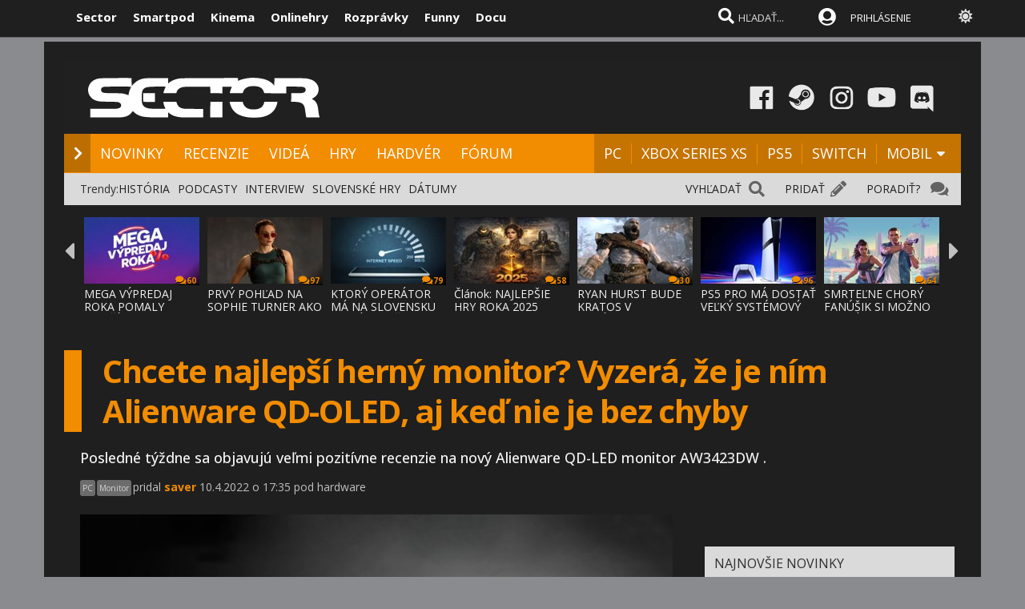

--- FILE ---
content_type: text/html; charset=windows-1250
request_url: https://www.sector.sk/novinka/271580/chcete-najlepsi-herny-monitor-vyzera-ze-je-nim-alienware-qd-oled-aj-ked-nie-je-bez-chyby.htm
body_size: 24280
content:
  
<!DOCTYPE html>

<html lang="sk">
<head>
    
<meta http-equiv="Content-Type" content="text/html; charset=windows-1250" />
    
<title>Chcete najlepší herný monitor? Vyzerá, že je ním Alienware QD-OLED, aj keď nie je bez chyby  | Sector.sk</title>
<meta name="keywords" content="hardver"/>
<meta name="author" content="Sector s.r.o."/>
<meta name="theme-color" content="#101010"/>
<meta name="description" content="Posledné týždne sa objavujú veľmi pozitívne recenzie na nový Alienware QD-LED monitor AW3423DW ."/>

<link rel="canonical" href="https://www.sector.sk/novinka/271580/chcete-najlepsi-herny-monitor-vyzera-ze-je-nim-alienware-qd-oled-aj-ked-nie-je-bez-chyby.htm" />

<meta name="format-detection" content="telephone=no">
<meta name="google-site-verification" content="/xvgMwwReb7f5AoZP24YnS-MFmYJzYnBF9UHq1K2X9Fo" />
<meta name="msvalidate.01" content="90C389352529E44DDCEE51599F44A7A4" />
<meta name="y_key" content="b7c2c9aa431ffd50" />
<meta name="application-name" content="Sector.sk" />
<meta name="msapplication-config" content="https://www.sector.sk/browserconfig.xml" />
<meta name="viewport" content="width=device-width, initial-scale=1.0" />
<meta name="msapplication-tooltip" content="Sector.sk - herné novinky" />
<link rel="alternate" type="application/rss+xml" title="Sector.sk" href="https://www.sector.sk/rss/rss.aspx" />
<link rel="SHORTCUT ICON" href="/favicon.ico" />
<link rel="stylesheet" type="text/css" href="https://fonts.googleapis.com/css?family=Open+Sans:100,400,500,700&amp;subset=latin,latin-ext&a"/>

<link href="/scripts/font/awesome5/web-fonts-with-css/css/fontawesome-all.min.css" rel="stylesheet">
<link rel="stylesheet" type="text/css" href="/css/main.min.css?a1a" />

<link rel="search" href="https://www.sector.sk/opensearch.xml" type="application/opensearchdescription+xml" title="Sector.sk"/>
<link rel="image_src" href="https://img.sector.sk/files/novinky/0/2022/3-27-17-0-24/chcete-najlepsi-herny-monitor--image-780.jpg" />
<meta property="og:image" content="https://img.sector.sk/files/novinky/0/2022/3-27-17-0-24/chcete-najlepsi-herny-monitor--image-780.jpg"/>
<meta name="twitter:image" content="https://img.sector.sk/files/novinky/0/2022/3-27-17-0-24/chcete-najlepsi-herny-monitor--image-780.jpg"/>
<meta name="twitter:card" content="summary_large_image"/>
    <meta property="og:title" content="Chcete najlepší herný monitor? Vyzerá, že je ním Alienware QD-OLED, aj keď nie je bez chyby" />
<meta property="og:url" content="https://www.sector.sk/novinka/271580/chcete-najlepsi-herny-monitor-vyzera-ze-je-nim-alienware-qd-oled-aj-ked-nie-je-bez-chyby.htm" />
<meta property="og:description" content="Posledné týždne sa objavujú veľmi pozitívne recenzie na nový Alienware QD-LED monitor AW3423DW ." />
<meta property="og:type" content="game" />
<meta property="og:site_name" content="Sector.sk" />
<meta property="fb:admins" content="605664318" />
<link rel="publisher" href="https://plus.google.com/114563465676581999810" />
<link rel="apple-touch-icon" href="/images/m/size114x114.png" />
<link rel="apple-touch-icon-precomposed"  href="/images/m/size114x114.png" />
<link rel="icon" sizes="192x192" href="/images/m/size192x192.png">
<!-- c9587236a1bced957fd94e4a7d69bc67 -->
<link rel="stylesheet" type="text/css" href="/css/global-width.css?" />

<link rel="stylesheet" type="text/css" href="/scripts/lightgalla3/dist/jquery.fancybox.min.css?aj">

<link rel="stylesheet" type="text/css" href="/scripts/modal/src/jquery.modallink-1.0.0.css" />
<link rel="manifest" href="/pwa/manifest.json?a">
<link rel="icon" sizes="192x192" href="/pwa/images/sector192.png">
<link type="text/css" rel="stylesheet" href="/css/mainblack.min.css?a" />
<script type="text/javascript"  src="/scripts/ajaxtab.min.js"></script>
<script type="text/javascript" src="https://code.jquery.com/jquery-3.6.0.min.js"></script>
<script type="text/javascript" src="/scripts/modal/src/modalLink.min.js"></script>


<script type="text/javascript"  src="/scripts/scriptsmini20.min.js?abc"></script>


      <style>        .qc-cmp2-persistent-link {
            display: none !important
        }
    </style>
    
    <!-- Google Tag Manager -->
<script>
  (function(w,d,s,l,i){w[l]=w[l]||[];w[l].push({'gtm.start':
  new Date().getTime(),event:'gtm.js'});var f=d.getElementsByTagName(s)[0],
  j=d.createElement(s),dl=l!='dataLayer'?'&l='+l:'';j.async=true;j.src=
  'https://www.googletagmanager.com/gtm.js?id='+i+dl;f.parentNode.insertBefore(j,f);
  })(window,document,'script','dataLayer','GTM-K8Q95TR');
</script>
<!-- End Google Tag Manager -->

<!-- Google Tag Manager (noscript) -->
<noscript>
  <iframe src="https://www.googletagmanager.com/ns.html?id=GTM-K8Q95TR"
  height="0" width="0" style="display:none;visibility:hidden"></iframe>
</noscript>
<!-- End Google Tag Manager (noscript) -->
    
<script async src="https://pagead2.googlesyndication.com/pagead/js/adsbygoogle.js?client=ca-pub-8062428266889152"
     crossorigin="anonymous"></script>
    
</head>

<body id="mybody" class="bodymain">
<div class="dim" id="dim"></div>

<div class="vrchback" ></div><div class="specialwin" id="specialwin" style="display:none;">
    
</div>
<div class="vrchmain" ><div class="vrchcenter"><div class="vrchb1"><div id="b1" class="vrchb2"><div class="vrchb3" id="topst">
<span class="vrchfnt"><a href="https://www.sector.sk" class="whitebold vrchover">Sector</a></span><span class="vrchfnt"><a href="https://www.smartpod.sk" class="whitebold vrchover">Smartpod</a></span><span class="vrchfnt"><a href="https://www.kinema.sk" class="whitebold vrchover">Kinema</a></span><span class="vrchfnt"><a href="https://www.onlinehry.sk" class="whitebold vrchover">Onlinehry</a></span><span class="vrchfnt"><a href="https://www.rozpravky.sk" class="whitebold vrchover" >Rozprávky</a></span><span class="vrchfnt"><a href="https://www.funny.sk" class="whitebold vrchover">Funny</a></span><span class="vrchfnt"><a href="https://www.docu.sk" class="whitebold vrchover">Docu</a></span>
</div></div>
<div id="b2" class="vrchb4"><div id="a2b" class="vrchb5" onclick="document.getElementById('mkxp').className = 'vrchpo';"><i class="fas fa-bars fa-2x vrchic5" id="a2a" style="font-size:23px"></i></div>
<a href="/"><img src="/images/logo/sectorswgw.svg" alt="sector logo" class="vrchlg"  style="border:0px"/></a><div class="vrchtopmn" id="topmn">
<span class="vrchmnfont"><a href="/novinky" class="vrchover">NOVINKY</a></span><span class="vrchmnfont"><a href="/recenzie-preview-hry" class="vrchover">RECENZIE</a></span><span class="vrchmnfont"><a href="/videa"  class="vrchover">VIDEÁ</a></span><span class="vrchmnfont"><a href="/hardware"  class="vrchover">HARDVÉR</a></span><span class="vrchmnfont"><a href="/forum"  class="vrchover">FÓRUM</a></span></div></div></div><div class="vrchpop" id="mkxp"><div class="marg20" id="mkxx"><i class="fa fa-angle-right vrchpopfnt"></i> <a href="/novinky">NOVINKY</a><br /><i class="fa fa-angle-right vrchpopfnt" ></i> <a href="/recenzie-preview-hry">RECENZIE</a><br /><i class="fa fa-angle-right vrchpopfnt" ></i> <a href="/videa">VIDEÁ</a><br /><i class="fa fa-angle-right vrchpopfnt" ></i> <a href="/nove-hry">HRY</a><br /><i class="fa fa-angle-right vrchpopfnt" ></i> <a href="/hardware">HARDVÉR</a><br /><i class="fa fa-angle-right vrchpopfnt" ></i> <a href="/forum">FÓRUM</a><br />
    <br /><i class="fa fa-angle-right vrchpopfnt" ></i> <a href="/platforma/pc">PC</a>| <a href="/platforma/xbox-series-x">XBOX SERIES XS</a> | <a href="/platforma/ps5">PS5</a> | <a href="/platforma/switch">SWITCH</a> | <a href="/platforma/mobil">MOBIL</a><br /><br />
    <a href="https://www.facebook.com/sectorsk"><img src="/images/menuline/ic1.png" width="50" alt="facebook sector.sk"/></a><a href="https://steamcommunity.com/groups/sectorsk"><img src="/images/menuline/ic3.png" width="50" alt="steam sector.sk"/></a><a href="https://whatsapp.com/channel/0029VaPwAcvBVJl9Jd0lbl3p" style="display:none"><img src="/images/menuline/ic4a.png" width="50" alt="rss sector.sk"/></a><a href="https://www.instagram.com/sector.sk"><img src="/images/menuline/ic5.png" width="50" alt="instagram sector.sk"/></a><a href="https://www.youtube.com/user/magazinSectorTv"><img src="/images/menuline/ic6.png" width="50" alt="youtube sector.sk"/></a><a href="https://discord.gg/6ShfDAG"><img src="/images/menuline/ic7.png" width="50" alt="discord sector.sk"/></a>
    <br /><a href="#" onclick="changcol('off')">BIELA</a> / <a href="#" onclick="changcol('on')">ČIERNA</a></div></div>
<div class="vrchtopico"><div class="vrchtopschr" id="tpschr"><i id="sch0x" class="fa fa-search fa-2x vrchtopico2" ></i><i id="sch0y" class="fa fa-search fa-2x vrchtopico3" onclick="chsp()"></i>
<div id="schl"><form method="get" action="/vyhladat?hladaj=ok" id="hladajma"><input  type="text" name="search" value="HĽADAŤ..." autocomplete="off" class="inputString inputcolor" id="inputString" onkeyup="runmex();" onfocus="if (this.value=='HĽADAŤ...') {this.value=''}"/></form>
<script>
  document.getElementById("hladajma").addEventListener("submit", function (e) {
    var input = document.getElementById("inputString");input.value = input.value.replace(/'/g, '"');});
</script>
</div><div id="suggestions2" class="suggest2"></div></div>
<a href="/users/prihlas.aspx" class="modal-link-with-data3y"><i class="fas fa-user-circle fnt22 topmenics" style="color:white;top:5px;"></i><span style="display:none">PRIHLÁS</span></a>
<div id="topmen" class="topmencs"  style="color:#E0E0E0">
<a href="/users/prihlas.aspx" class="modal-link-with-data3y" >PRIHLÁSENIE</a>
</div>
<div class="menmn fntmnmob" style="display:none" id="mn"><ul class="fa-ul ml8" id="mnxv">

    </ul>
        
    <table id="mnux" class="tbllog"><tr><td>
        <a class="modal-link-with-data3y" href="/users/prihlas.aspx">PRIHLÁSIŤ SA</a>

</td></tr></table>
    
</div>

    <div onclick="changcol('off')" style="cursor:pointer;font-size:18px;top:3px;color:#e0e0e0;text-shadow:0px 1px 0px #101010;position:relative;left:305px" title="Prepnúť na bielu farbu"><i class="fas fa-sun" style="" id="sunset"></i><i class="fa fa-circle" style="font-size:1px;top:10px;color:#C0C0C0;position:absolute;left:5px;width:1px;display:none;" id="sunset2"></i></div>
    
<div id="prisp" class="prispev"><div id="prisptx" class="prispx"></div><div onclick="document.getElementById('prisp').style.display='none'" class="prispv"><i class="fa fa-times-circle fnt20"></i></div></div>
</div></div>
    
   <div style="width:100%;height:2px;top:44px;position:fixed"><div id="per" style="width:0%;background-color:#EF951C;height:2px;"></div></div>
    
</div>
<div class="spravybox"></div><div class="spravymn" style="display:none" id="spravymain"><div class="spravymn1"><iframe src="/if.htm" class="ifrwid" height="500" id="spec"></iframe>
<div class="spravymn2" onclick="closmg()"><i class="fa fa-angle-double-up" aria-hidden="true" style="color:#707070"></i><i class="fa fa-angle-double-up" aria-hidden="true" style="color:#707070"></i><i class="fa fa-angle-double-up" aria-hidden="true" style="color:#707070"></i></div></div></div>
<div class="transup6p transup7p lineone"></div>

<div class="transup6p transup8p" style="height:1px;background-color:#808080;margin-bottom:0px;"></div>
<div id="addcode"></div>
<script>
strmobil='<ins class="asm_async_creative" style="display:inline-block; width:1px; height:1px;text-align:left; text-decoration:none;" data-asm-cdn="cdn.web2media.sk" data-asm-host="turbo.web2media.sk"  data-asm-params="pid=630&gdpr_consent=[consentstring]"></ins>';
strdeskt='<ins class="asm_async_creative" style="display:inline-block; width:1px; height:1px;text-align:left; text-decoration:none;" data-asm-cdn="cdn.web2media.sk" data-asm-host="turbo.web2media.sk"  data-asm-params="pid=680&gdpr_consent=[consentstring]"></ins>';


  
    let isMobile = window.matchMedia("only screen and (max-width: 760px)").matches;

        if (isMobile) {
           
            document.getElementById("addcode").innerHTML +=  strmobil; 
       
        } else {

          document.getElementById("addcode").innerHTML +=  strdeskt; 
            
        }

</script>

<script src="//cdn.web2media.sk/adasync.min.js" async type="text/javascript"></script>

    


<div id="frs" class="frstop scntopbl" style="margin-top:35px"><div id="scnd" class="scndtop">

<div class="mlog" id="mnlogo"><div class="mlog2"><a href="https://www.sector.sk"><img alt="logo" id="sclogo" src="/images/logo/sectorswgw.svg" class="mlog3"/></a>
<div class="mshares" id="shrs"><div class="soc msharesu"><a href="https://www.facebook.com/sectorsk"><img src="/images/menuline/ic1.png" width="50" alt="facebook sector.sk"/></a><a href="https://steamcommunity.com/groups/sectorsk"><img src="/images/menuline/ic3.png" width="50" alt="steam sector.sk"/></a><a href="https://whatsapp.com/channel/0029VaPwAcvBVJl9Jd0lbl3p" style="display:none"><img src="/images/menuline/ic4a.png" width="50" alt="rss sector.sk"/></a><a href="https://www.instagram.com/sector.sk"><img src="/images/menuline/ic5.png" width="50" alt="instagram sector.sk"/></a><a href="https://www.youtube.com/user/magazinSectorTv"><img src="/images/menuline/ic6.png" width="50" alt="youtube sector.sk"/></a><a href="https://discord.gg/6ShfDAG"><img src="/images/menuline/ic7.png" width="50" alt="discord sector.sk"/></a></div>
<div class="cbt"></div></div></div></div>

<div class="xmnline" ><div class="xmnlinewidh"><div class="xmnliveh"><div class="xmnlives">
<div class="mwo xmnmwo">
<div class="xmnw"></div><a href="/" id="a2" class="mr10"><i class="fas fa-chevron-right xmchev"></i></a>
</div><div class="mwa xmmwa xmmvop"><a href="/novinky" class="ombw" title="herné novinky">NOVINKY</a></div><div class="mwa xmmwa xmmvop"><a href="/recenzie-preview-hry"  class="ombw"  title="herné recenzie a preview">RECENZIE</a></div><div class="mwa xmmwa xmmvop"><a href="/videa" class="ombw"  title="videá">VIDEÁ</a></div><div class="mwa xmmwa xmmvop"><a href="/nove-hry" class="ombw"  title="zoznam hier a dátumy vydania">HRY</a></div><div class="mwa xmmwa xmmvop"><a href="/hardware" class="ombw"  title="hardvér">HARDVÉR</a></div><div class="mwa xmmwa xmmvop"><a href="/forum" class="ombw" title="fórum">FÓRUM</a></div></div>
<div class="xmmnu" id="shw">menu</div>
<div class="xmschr" id="schrx">
<div class="xmschrbx"><div style="color:white;margin-top:12px">
    <div class="mwa xmmwa xmmvo platchoose"><div  onmouseover="this.style.color='#FEB64E';" onmouseout="this.style.color='white';" id="pmnmp" onclick="document.getElementById('otherplats').style.display='block'">PLATFORMY<i class="fa fa-sort-down" style="color: #f0f0f0;position:relative;top:-3px;cursor:pointer;margin-left:7px;" onclick="document.getElementById('otherplats').style.display='block'"></i></div></div>
    <div class="mwa xmmwa xmmvo mx"><a href="/platforma/PC" class="ombw" >PC</a></div><div class="mwa xmmwa xmmvo mx"><a href="/platforma/xbox-series-x" class="ombw"  >XBOX SERIES XS</a></div><div class="mwa xmmwa xmmvo mx"><a href="/platforma/ps5"  class="ombw">PS5</a></div><div class="mwa xmmwa xmmvo mx"><a href="/platforma/switch"   class="ombw">SWITCH</a></div><div class="mwa xmmwa mr8 mx"><a href="/platforma/mobil" class="ombw" >MOBIL</a>
    <i class="fa fa-sort-down" id="pmnm" style="color: #f0f0f0;position:relative;top:-3px;cursor:pointer" onclick="document.getElementById('otherplats').style.display='block'"></i></div></div>
    </div></div></div></div></div><div><a href="/" id="ach3"></a></div>

        <div id="otherplats" class="othplt"><div class="xmmwao pxp"><a class="pxpl" href="/platforma/PC">PC</a></div><div class="xmmwao pxp"><a class="pxpl"  href="/platforma/Xbox-series-x">XBOX SERIES</a></div><div class="xmmwao pxp"><a class="pxpl"  href="/platforma/PS5">PS5</a></div><div class="xmmwao pxp"><a class="pxpl"  href="/platforma/switch">SWITCH</a></div><div class="xmmwao pxp"><a class="pxpl"  href="/platforma/mobil">MOBIL</a></div><div class="xmmwao"><a class="pxpl"  href="/platforma/vr">VR</a></div><div class="xmmwao"><a class="pxpl"  href="/platforma/3ds">3DS</a></div><div class="xmmwao"><a class="pxpl" href="/platforma/WiiU">WII U</a></div><div class="xmmwao"><a class="pxpl" href="/platforma/Xbox360">Xbox360</a></div><div class="xmmwao"><a class="pxpl"  href="/platforma/ps3">PS3</a></div><div class="xmmwao"><a class="pxpl"  href="/platforma/ps4">PS4</a></div><div class="xmmwao"><a class="pxpl"  href="/platforma/xbox-one">XBOX ONE</a></div></div>
    <div id="schr"></div>
<div class="wid100p blackorwhite"><div class="wid100p"></div>
    <div class="hei40 blackorwhite2" id="mei1" style="display:none"><div id="trns1" class="trnds"><a href="/novinky" class="fb30 mnovrtx mr10">VŠETKY NOVINKY</a>  <a href="/herne-novinky" class="fb30 mnovrtx  mr10">HERNÉ</a>  <a href="/tech/novinky" class="fb30 mnovrtx mr10">HARDVEROVÉ</a>  <a href="/novinky/developer" class="fb30 mnovrtx mr10">VÝVOJ HIER</a>  <a href="/novinky/knihy" class="fb30 mnovrtx mr10">KNIHY</a>  <a href="/novinky/filmy" class="fb30 mnovrtx mr10">FILMY</a>  </div></div>
    <div class="hei40 blackorwhite2" id="mei2" style="display:none"><div id="trns2" class="trnds"><a href="/recenzie-preview-hry" class="fb30 mnovrtx mr10">VŠETKY ČLÁNKY</a>  <a href="/recenzie" class="fb30 mnovrtx  mr10">RECENZIE</a>  <a href="/dojmy-z-hier" class="fb30 mnovrtx mr10">PREVIEW</a>  <a href="/clanky" class="fb30 mnovrtx mr10">ČLÁNKY</a>  <a href="/uzivatelia/recenzie" class="fb30 mnovrtx mr10">RECENZIE HRÁČOV</a>  <a href="/tech/hardware-recenzie" class="fb30 mnovrtx mr10">HARDVÉROVÉ RECENZIE</a>  </div></div>
    <div class="hei40 blackorwhite2" id="mei3" style="display:none"><div id="trns3" class="trnds"><a href="/videa" class="fb30 mnovrtx mr10">VŠETKY VIDEÁ</a>  <a href="/videa/herne" class="fb30 mnovrtx  mr10">HERNÉ VIDEÁ</a>  <a href="/videa/videorecenzie" class="fb30 mnovrtx mr10">VIDEORECENZIE</a>  <a href="/videa/videopreview" class="fb30 mnovrtx mr10">VIDEOTÉMY</a>  <a href="/videa/filmove-trailery" class="fb30 mnovrtx mr10">FILMOVÉ TRAILERY</a> <a href="/videa/kratke-filmy" class="fb30 mnovrtx mr10">KRÁTKE FILMY</a>  </div></div>
    <div class="hei40 blackorwhite2" id="mei4" style="display:none"><div id="trns4" class="trnds"><a href="/nove-hry" class="fb30 mnovrtx mr10">KALENDÁR HIER</a>  <a href="/zoznam" class="fb30 mnovrtx  mr10">ZOZNAM HIER</a>  <a href="/plnehry" class="fb30 mnovrtx mr10">PLNÉ HRY</a>  <a href="/dema" class="fb30 mnovrtx mr10">DEMÁ</a>  <a href="/wallpapers" class="fb30 mnovrtx mr10">WALLPAPERY</a>  <a href="/obrazky-z-hier" class="fb30 mnovrtx mr10">OBRÁZKY</a> </div></div>
    <div class="hei40 blackorwhite2" id="mei5" style="display:none"><div id="trns5" class="trnds"><a href="/tech/novinky" class="fb30 mnovrtx mr10">VŠETKY NOVINKY</a>  <a href="/tech/novinky/hardver" class="fb30 mnovrtx  mr10">HARDVÉROVÉ</a>  <a href="/tech/benchmarky" class="fb30 mnovrtx mr10">BENCHMARKY</a>  <a href="/tech/mobily" class="fb30 mnovrtx mr10">MOBILY</a>  <a href="/novinky/graficke-karty" class="fb30 mnovrtx mr10">GRAFIKY</a>  <a href="/novinky/procesory" class="fb30 mnovrtx mr10">PROCESORY</a>  <a href="/tech/hardware-recenzie" class="fb30 mnovrtx mr10">RECENZIE A TESTY</a>  </div></div>
    <div class="hei40 blackorwhite2" id="mei6" style="display:none"><div id="trns6" class="trnds"><a href="/forum" class="fb30 mnovrtx mr10">FÓRUM</a>    <a href="/hlasovania" class="fb30 mnovrtx mr10">HLASOVANIA</a>  <a href="/sutaze" class="fb30 mnovrtx mr10">SÚŤAŽE</a>  <a href="/napiste" class="fb30 mnovrtx mr10">NAPÍŠTE NÁM</a>  <a href="/maillist.aspx" class="fb30 mnovrtx mr10">MAILLIST A RSS</a>  <a href="/uzivatelia/recenzie" class="fb30 mnovrtx mr10">POUŽÍVATEĽSKÉ RECENZIE</a> </div></div>
    <div class="hei40 blackorwhite2" id="mei0"><div class="linxflr" style="width:73px">
<a href="/forum/14/herne-forum.htm" class="mnovrtx" title="Ak máte problém, môžete nám napísať do fóra, skúsime vám pomôcť.">PORADIŤ? </a>
<i class="fa fa-comments fnt20 lnoth wfontonwhite"></i></div><div class="linxflrx" style="width:72px"><a href="/pridat" class="mnovrtx" title="Môžete nám poslať tip, môžete napísať vlastnú správu, alebo článok">PRIDAŤ</a>
<i class="fa fa-pencil-alt fnt20 lnoth wfontonwhite"></i></div><div class="linxflrxx" style="width:77px"><a href="/vyhladat" class="mnovrtx" title="Vyhľadať">VYHĽADAŤ</a>
<i class="fa fa-search fnt20 lnoth wfontonwhite"></i></div><div id="trns7" class="trnds">Trendy:<a href="https://www.sector.sk/sekcia/historia" class="fb30 mnovrtx  mr10">HISTÓRIA</a><a href="https://www.sector.sk/videa/podcast" class="fb30 mnovrtx  mr10">PODCASTY</a><a href="https://www.sector.sk/platforma/interview" class="fb30 mnovrtx  mr10">INTERVIEW</a><a href="https://www.sector.sk/platforma/slovenske" class="fb30 mnovrtx  mr10">SLOVENSKÉ HRY</a><a href="https://www.sector.sk/nove-hry" class="fb30 mnovrtx  mr10">DÁTUMY</a></div></div>
<div id="lister" class="trlstr bwfont"><table style="border-spacing:0; border-collapse:collapse"><tr><td style="width:15px;padding:0px;"><div class="leftmov" onclick="pod()"><i class="fa fa-caret-left leftmovico" aria-hidden="true" ></i></div></td><td style="width:100%;padding:0px;"><div class="sulistwid"><div class="sulisthe" id="topl">
</div></div></td><td style="width:15px;padding:0px;"><div class="surightim" onclick="pos()"><i class="fa fa-caret-right leftmovico" aria-hidden="true" ></i></div></td></tr></table>
    <script  type="text/javascript">
        pdl=0
        function pos() {
            pdl = pdl + 1;
            $("#topl").fadeOut(500, function() {
            $("#topl").load("/begin-inc.aspx?page="+ pdl +" #container", function() {
                myLazyLoad.update();
                $("#topl").fadeIn();

            });
            });



        }
        function pod() {
            pdl = pdl - 1;
            if (pdl >= 0) {
                $("#topl").fadeOut(500, function() {
                $("#topl").load("/begin-inc.aspx?page=" + pdl + " #container", function () {
                    myLazyLoad.update();
                    $("#topl").fadeIn();

                });
                });

            }
        }
        $(document).ready(function () {
            $("#topl").load("/begin-inc.aspx", function () {
               myLazyLoad.update()
                $("#topl").fadeIn();

            });
        });
</script><div class="cbt"></div></div></div>
<div class="fullsizlin"></div>
<div id="main" style="width:100%;max-width:1170px;margin-left:auto;margin-top:20px;margin-right:auto;">


<div class="wid100p"><div ><div class="wid100p1120">


<div class="almnpag"><table  class="mb20 mt20 tbkk"><tr><td class="wid20 bgfc"></td><td><h1 id="naznov" class="newsnazov newsnazovmain">Chcete najlepší herný monitor? Vyzerá, že je ním Alienware QD-OLED, aj keď nie je bez chyby</h1></td></tr></table>

<h2 class="newsubtitle newssubmain">Posledné týždne sa objavujú veľmi pozitívne recenzie na nový Alienware QD-LED monitor AW3423DW .</h2>
    
    <div class="newssubmp newssubsub">
<div class="pltbs pltbs1" ><a href="/platforma/PC" style="color:white;">PC</a></div><div class="pltbs pltbs43"><a href="/platforma/monitor" style="color:white;">Monitor</a></div>pridal <span class="mencolo"><a href="/redaktor/saver.htm" style="color:#F28C00;">saver</a></span> 10.4.2022 o 17:35 pod hardware</div></div>

<div class="lftmnu">

<div class="liggallery newsmaindiv"><div class="newsmainpic">
    
<div class="prel pmobl"><a href="//imgs.sector.sk/files/novinky/0/2022/3-27-17-0-24/chcete-najlepsi-herny-monitor--image-780.jpg"  class="lightgallery" ><img alt="Chcete najlepší herný monitor? Vyzerá, že je ním Alienware QD-OLED, aj keď nie je bez chyby" src="//imgs.sector.sk/files/novinky/0/2022/3-27-17-0-24/chcete-najlepsi-herny-monitor--image-780-660.jpg" class="type:primaryImage" style="width:100%"/></a></div>
<br />
</div>

    <div class="mt8 mb20"></div>
    <div class="newsheadcont">HARDWARE <span class="newsheadcontb">></span> NOVINKY <span class="newsheadcontb">></span></div>
    
<div class="prel mr20 newstbl tbkk" id="hdiv"><br />

                      <div class="newstextcolo newstextstyle"><p><p>Posledné týždne sa objavujú veľmi pozitívne recenzie na nový Alienware QD-OLED monitor AW3423DW. Je to monitor s novou QD LED obrazovkou od Samsungu, ktorá spája ich Quantum Dot displeje s OLED technológiami. Vylepšuje tak ako svietivosť, tak farby.  Zapracovanie na monitore je parádne.</p>
<p>Konkrétne monitor je <span>34 palcový 3440 × 1440px s 21:9 pomerom strán so 175Hz refreshom a samozrejme aj zahnutý. Teda niečo ako sme teraz recenzovali <a  class=link2  href="../../../clanok/37925/xiaomi-curved-gaming-monitor-34.htm">Xiaomi gaming monitor</a>, ale s obrazovkou v inej triede, ale aj s cenou v inej triede (<a  class=link2  target="_blank" href="https://www.alza.sk/34-dell-alienware-aw3423dw-d7072157.htm?idp=10556&amp;banner_id=42493">1379 eur</a>).  </span></p>
<p>Aj keď monitor má jeden problém a to trojuholníkové usporiadanie pixelov, ktoré momentálne nemá priamu podporu v ovládačoch (ovládače musia vedieť kde je R,G,B umiestnené. aby mohli robiť subpixelové zaostrenia) a teda niektoré hrany alebo vyhladzovania okolo písmen môže byť rozmazané. Pri hraní a pozeraní filmov to nevadí a na toto použitie je parádny, ale na prácu alebo grafiku nie je ideálny. </p>
<p>Videá sa na to pozerajú bližšie, špeciálne HDTV test analyzuje aj subpixely. </p>
<p><div class="video-container"><div class="yt-lazy" data-ytid="YleSuwK8vR4" data-ytparams="" role="button" tabindex="0"><img src="https://img.youtube.com/vi/YleSuwK8vR4/maxresdefault.jpg" class="yt-thumb-check" loading="lazy" alt=""><span class="yt-play"></span></div></div></p>
<p><div class="video-container"><div class="yt-lazy" data-ytid="lNG2s0yPIDY" data-ytparams="" role="button" tabindex="0"><img src="https://img.youtube.com/vi/lNG2s0yPIDY/maxresdefault.jpg" class="yt-thumb-check" loading="lazy" alt=""><span class="yt-play"></span></div></div></p>
<p><div class="video-container"><div class="yt-lazy" data-ytid="XVgUosc-64U" data-ytparams="" role="button" tabindex="0"><img src="https://img.youtube.com/vi/XVgUosc-64U/maxresdefault.jpg" class="yt-thumb-check" loading="lazy" alt=""><span class="yt-play"></span></div></div></p></p></div>




<br/>
 
                      <br /><br /><br />
                      
<div class="newscentpic tac">
</div>
</div>







<div>


</div>



        <script>
            function likemebutt(co)
            {
                $('#succlike').load("/diskusia-back.aspx?likeme=" + co);


            }
  function savemebutt(co)
            {
                $('#savlike').load("/diskusia-back.aspx?saveme=" + co);


            }
        </script>

    
            <div style="text-align:center"><iframe  title="innews" class="lazy" id="rekl" width="300" height="300"  data-src="/default-ad.aspx?pd=rekl&k=" style="border:0px;overflow:hidden;"></iframe></div>
    

    <div style="background-color:#404040;width:80%;padding:20px;height:140px;margin:20px;font-size:14px;color:white;text-align:center;border:2px solid #303030;margin-left: auto;margin-right: auto;">
<iframe src="/maillist-embed.aspx" style="width:100%;height:120px;border:0px;" scrolling="no"></iframe>

        
> <a href="https://news.google.com/publications/CAAiEOuvL-qtTh5P97mokag3b7EqFAgKIhDrry_qrU4eT_e5qJGoN2-x?hl=sk&gl=SK&ceid=SK%3Ask" class="hry" target="_blank">Odoberajte nás aj cez Google správy</a>


        </div>
    <div style="width:80%;padding:20px;margin:20px;font-size:14px;color:white;text-align:center;margin-left: auto;margin-right: auto;">
        </div>
    
<div onclick="likemebutt('N271580')" onmouseover="this.style.top='-2px'" onmouseout="this.style.top='0px'" class="mainlikebx"> Páči sa mi! <span id="succlike" class="likeboxtx">(+2)</span></div>


<div class="likemultibox">
    
    <div onclick="savemebutt('N271580')" onmouseover="this.style.top='28px'" onmouseout="this.style.top='30px'" class="mainsavebx" style="float: right;position: relative;margin-right: 10px;"><span id="savlike" class="saveboxtx"><i class="far fa-save" aria-hidden="true"></i></span></div>
    


</div>
<br/>





<br/><br/>

</div><div class="txac"></div><br />

<div class="newstextcolo">
<table class="nobord tbkk w100"><tbody><tr><td style="width:15px;"><div class="lftmnuheadspace"></div></td>
<td  style="width:100%;font-size:18px;" nowrap>NAJČÍTANEJŠIE ČLÁNKY TÝŽDŇA</td>
    </tr></tbody></table>


<ol style="font-size:15px;"><li><a href="/novinka/321476/mega-vypredaj-roka-uz-zacal.htm" class="bwtxcol3 newstextstyle" style="font-size: 15px;">Mega výpredaj roka pomaly končí <i class="fa fa-comments" style="font-size:10px;color:#808080"></i> <span style="font-size:10px;color:#808080">60</font></a></li>
<li><a href="/novinka/322176/prvy-pohlad-na-sophie-turner-ako-laru-croft-v-tomb-raider-seriali.htm" class="bwtxcol3 newstextstyle" style="font-size: 15px;">Prvý pohľad na Sophie Turner ako Laru Croft v Tomb Raider seriáli <i class="fa fa-comments" style="font-size:10px;color:#808080"></i> <span style="font-size:10px;color:#808080">97</font></a></li>
<li><a href="/novinka/322054/ktory-operator-ma-na-slovensku-najrychlejsi-internet.htm" class="bwtxcol3 newstextstyle" style="font-size: 15px;">Ktorý operátor má na Slovensku najrýchlejší internet? <i class="fa fa-comments" style="font-size:10px;color:#808080"></i> <span style="font-size:10px;color:#808080">79</font></a></li>
<li><a href="/clanok/40388/najlepsie-hry-roka-2025.htm" class="bwtxcol3 newstextstyle" style="font-size: 15px;">Článok: Najlepšie hry roka 2025 <i class="fa fa-comments" style="font-size:10px;color:#808080"></i> <span style="font-size:10px;color:#808080">58</font></a></li>
<li><a href="/novinka/322160/ryan-hurst-bude-kratos-v-serialovom-spracovani-god-of-war-od-amazonu.htm" class="bwtxcol3 newstextstyle" style="font-size: 15px;">Ryan Hurst bude Kratos v seriálovom spracovaní God of War od Amazonu <i class="fa fa-comments" style="font-size:10px;color:#808080"></i> <span style="font-size:10px;color:#808080">30</font></a></li>
<li><a href="/novinka/322196/ps5-pro-ma-dostat-velky-systemovy-update-s-pssr-20-a-podporou-120-fps.htm" class="bwtxcol3 newstextstyle" style="font-size: 15px;">PS5 Pro má dostať veľký systémový update s PSSR 2.0 a podporou 120 FPS <i class="fa fa-comments" style="font-size:10px;color:#808080"></i> <span style="font-size:10px;color:#808080">96</font></a></li>
<li><a href="/novinka/322270/smrtelne-chory-fanusik-si-mozno-zahra-gta-vi-skor.htm" class="bwtxcol3 newstextstyle" style="font-size: 15px;">Smrteľne chorý fanúšik si možno zahrá GTA VI skôr <i class="fa fa-comments" style="font-size:10px;color:#808080"></i> <span style="font-size:10px;color:#808080">64</font></a></li>
<li><a href="/novinka/322225/po-vzostupe-ddr4-sa-znovu-prebudza-aj-ddr3-architektura.htm" class="bwtxcol3 newstextstyle" style="font-size: 15px;">Po vzostupe DDR4 sa znovu prebúdza aj DDR3 architektúra <i class="fa fa-comments" style="font-size:10px;color:#808080"></i> <span style="font-size:10px;color:#808080">60</font></a></li>
<li><a href="/novinka/322081/nvidia-planuje-cast-ai-presunut-na-ssd-bude-potrebnych-miliony-terabajtov-miesta.htm" class="bwtxcol3 newstextstyle" style="font-size: 15px;">NVIDIA plánuje časť AI presunúť na SSD, bude potrebných milióny terabajtov miesta <i class="fa fa-comments" style="font-size:10px;color:#808080"></i> <span style="font-size:10px;color:#808080">66</font></a></li>
<li><a href="/novinka/322232/chatgpt-go-spustene-je-to-lacnejsie-predplatne-ktore-ponukne-kompromis-medzi-cenou-a-ponukou.htm" class="bwtxcol3 newstextstyle" style="font-size: 15px;">ChatGPT Go spustené, je to lacnejšie predplatné, ktoré ponúkne kompromis medzi cen <i class="fa fa-comments" style="font-size:10px;color:#808080"></i> <span style="font-size:10px;color:#808080">31</font></a></li>
<span style="cursor:pointer;font-size:14px;color:#a0a0a0;" onclick="document.getElementById('top20').style.display='';document.getElementById('top11').style.display='none';" id="top11">zobraziť viac článkov ></span><div style="display:none" id="top20"><li><a href="/novinka/322164/ake-hry-roka-sme-na-sectore-vybrali-od-roku-1999-do-roku-2025.htm" class="bwtxcol3 newstextstyle" style="font-size: 15px;">Aké hry roka sme na Sectore vybrali od roku 1999 do roku 2025?
 <i class="fa fa-comments" style="font-size:10px;color:#808080"></i> <span style="font-size:10px;color:#808080">54</font></a></li>
<li><a href="/novinka/322229/god-of-war-serial-ma-dalsiu-posilu-teresu-palmer.htm" class="bwtxcol3 newstextstyle" style="font-size: 15px;">God of War seriál má ďalšiu posilu - Teresu Palmer <i class="fa fa-comments" style="font-size:10px;color:#808080"></i> <span style="font-size:10px;color:#808080">26</font></a></li>
<li><a href="/novinka/322096/witcher-online-prinasa-multiplayer-do-witchera-3.htm" class="bwtxcol3 newstextstyle" style="font-size: 15px;">Witcher Online mod prináša multiplayer do Witchera 3 <i class="fa fa-comments" style="font-size:10px;color:#808080"></i> <span style="font-size:10px;color:#808080">32</font></a></li>
<li><a href="/novinka/322204/resident-evil-requiem-ukazal-leona-v-akcii-capcom-prezradil-nove-detaily-aj-prekvapive-spoluprace.htm" class="bwtxcol3 newstextstyle" style="font-size: 15px;">Resident Evil Requiem ukázal Leona v akcii, Capcom prezradil nové detaily aj prekv <i class="fa fa-comments" style="font-size:10px;color:#808080"></i> <span style="font-size:10px;color:#808080">87</font></a></li>
<li><a href="/novinka/322142/nvidia-dlss-45-je-uz-dostupne-pre-kazdeho.htm" class="bwtxcol3 newstextstyle" style="font-size: 15px;">Nvidia DLSS 4.5 je už dostupné pre každého <i class="fa fa-comments" style="font-size:10px;color:#808080"></i> <span style="font-size:10px;color:#808080">67</font></a></li>
<li><a href="/novinka/322148/forza-horizon-6-ma-udajne-datum-vydania-unikla-aj-ponuka-premium-edicie.htm" class="bwtxcol3 newstextstyle" style="font-size: 15px;">Forza Horizon 6 má údajne dátum vydania, unikla aj ponuka Premium edície <i class="fa fa-comments" style="font-size:10px;color:#808080"></i> <span style="font-size:10px;color:#808080">44</font></a></li>
<li><a href="/novinka/322228/dlss-45-na-rtx-3080-otestovane.htm" class="bwtxcol3 newstextstyle" style="font-size: 15px;">DLSS 4.5 na RTX 3080 otestované, ukazuje menší prepad fps <i class="fa fa-comments" style="font-size:10px;color:#808080"></i> <span style="font-size:10px;color:#808080">43</font></a></li>
<li><a href="/novinka/322133/citatelske-hlasovanie-o-hru-roka-2025-bolo-spustene.htm" class="bwtxcol3 newstextstyle" style="font-size: 15px;">Čitateľské hlasovanie o hru roka 2025 bolo spustené <i class="fa fa-comments" style="font-size:10px;color:#808080"></i> <span style="font-size:10px;color:#808080">36</font></a></li>
<li><a href="/recenzia/40399/pioneers-of-pagonia.htm" class="bwtxcol3 newstextstyle" style="font-size: 15px;">RECENZIA: Pioneers of Pagonia <i class="fa fa-comments" style="font-size:10px;color:#808080"></i> <span style="font-size:10px;color:#808080">1</font></a></li>
<li><a href="/novinka/322066/forza-na-playstatione-valcuje-ocakavania.htm" class="bwtxcol3 newstextstyle" style="font-size: 15px;">Forza na PlayStatione valcuje očakávania <i class="fa fa-comments" style="font-size:10px;color:#808080"></i> <span style="font-size:10px;color:#808080">69</font></a></li>
</div></ol></div>



<br/><br/>

       <div style="text-align:center;width:100%;"><iframe  title="innews" class="rekllinej lazy" id="reklline1l" height="280" data-src="/default-ad2b.aspx?pd=1" style="margin-left:auto;margin-right:auto;width:100%;max-width:680px;border:0px;overflow:hidden;"></iframe></div>
<div class="newdiskman"></div>
<link rel="stylesheet" type="text/css" href="/css/global-disk.css" />

<script  type="text/javascript">
var filxr
function initp(){}
function showdisc(strana) { loadNewsContent("/diskusia-feed.aspx?p=0,06536895&pg=&id=271580&game=271580&order=" + document.getElementById('pr').value + "&page=" + strana + "&time=" + new Date().getTime()) }
function showdiscdown(strana)
{ loadNewsContent("/diskusia-feed.aspx?p=0,4521286&pg=&id=271580&game=271580&order=" + document.getElementById('pr').value + "&page=" + strana + "&time=" + new Date().getTime())
if (($('[id="subjekt"]').offset().top)>0) {$('html, body').animate({scrollTop: $('[id="subjekt"]').offset().top - 100}, 500);}}

function showdiscdown0(strana) {showdiscdown02(strana, '0,9538979','','271580')};function showm(strana,idk) {showm2(strana,idk,'0,3999451','','271580','')};function showme(strana,idk) {showme2(strana,idk,'271580','','','')};function zmaz(strana, strn) {zmaz2(strana, strn,'0,3952385','','271580')};function zmazdel(strana, strn) {zmazdel2(strana, strn,'0,8465533','','271580')};function refreshdel(strana, strn) {refreshdel2(strana, strn,'0,8685243','','271580')};function plusdisk(id,page) {plusdisk2(id,page,'','271580','','','0,6123649')};function minusdisk(id,page) {minusdisk2(id,page,'','271580','','','0,1390827')};function delpick(id, page) { delpick2(id, page,'271580','','','0,72171')};function ohlasdisk(id,page) {ohlasdisk2(id,page,'271580','','','0,172986','')};function notifme(id) {notifme2(id,'','271580','','','0,1591848')};function unnotifme(id) {unnotifme2(id,'','271580','','','0,3680077')}

function pridaj() {pridaj2('271580'); }
</script>


<div class="diskpltop" style=" ">

<script type="text/javascript">

function senpost(kt,pag,pl) { senpost2(kt,pag,pl,'271580','') }
function edipost(kt,pag) { edipost2(kt,pag,'271580') }
function showedi(id,pagee,posun) {showedixx(id,pagee,posun,'','271580','','0,6767807');}
function filtpr(id){loadNewsContent("/diskusia-feed.aspx?p=0,6322367&pg=&id=271580&game=271580&filtid=" + id + "&order=" + document.getElementById('pr').value + "&time=" + new Date().getTime());filxr=id}
</script>



<style>
     .emojionearea .emojionearea-editor:empty:before {
 content: attr(placeholder);
 display: none;
 color: #bbb;
 }

.textmel {
  color: #e0e0e0!important;border-color: #303030!important;background-color: #606060!important;width:100%;
  display: block;
  min-height: 8em;
  overflow: auto;
  padding: 6px 24px 6px 12px;
  line-height: 1.42857;
  font-size: 16px;
  color: rgb(210, 210, 210);
  background-color: white;
  border: 0px;
  cursor: text;
  border-radius: 4px;
  box-shadow: none;
  box-sizing: border-box;
}

</style>

<div class="diskpltopadd" style="display:none;"><form method="post" name="backform" id="backform" target="backme" action="/diskusia-back.aspx?pg=&game=271580&zapis=ok&js=1"><input type="hidden" value="" name="podprispevkom" id="podprispevkom"/><input type="hidden" value="" name="podmenom" id="podmenom"/><input type="hidden" name="hid" value="" id="hid" /><input type="hidden" value="Chcete najlepší herný monitor? Vyzerá, že je ním Alienware QD-OLED, aj keď nie je bez chyby" name="nazov" id="nazov"/>

<div class="diskpltp" style="display: flex;">
<div style="flex: 0 0 90px;">




</div>
<div style="flex: 1;">

<div class="hry diskpltl"><div class="diskpltt"></div>
<div class="disksize2" style="font-weight:normal;"><textarea name="text" id="text"  class="textmel" onkeyup="kecheck(this)"></textarea>

    <div id="contain"></div>
        

<div class="diskbutt diskbuttod sizodo" onclick="senpost('','','');clearpic('16860');" onmouseover="this.style.backgroundColor='orange'" onmouseout="this.style.backgroundColor='#F28C00';">ODOSLAŤ</div>
<div class="diskbutt diskbuttod" style="width:30px;margin-right:10px" onclick="smilema2();" onmouseover="this.style.backgroundColor='orange'" onmouseout="this.style.backgroundColor='#F28C00';">:)</div>
<iframe width="60" height="50" src="/diskusia-feed-out.aspx?show=1&big=1&id=x16860" style="display:none;margin-top:2px;float:right; overflow: hidden;border:0px" scrolling="no" id="flx16860" name="flx16860"></iframe>
    
<iframe src="/diskusia-smile.aspx?smile=ok&sx=1&new=1&free=1" name="smileframe" id="smileframe"  height="190" style="max-width:400px;width:100%;border:0px;display:none; overflow: hidden;"></iframe>
    
<div style="clear:both"></div><div id="picsx16860" class="fnt12"></div>
</div></div>

</div>

</div>
<div class="cb"></div></form></div>

<div class="diskprihla">Prosím prihláste sa pre možnosť pridania komentáru.<br />
Môžete sa prihlásiť cez Sector konto, alebo Facebook.
    <div style="padding: 6px; border-radius: 3px; width: 190px; text-align: center; color: white; margin-top: 10px; cursor: pointer; background-color: rgb(242, 140, 0);" onmouseover="this.style.backgroundColor='orange'" onmouseout="this.style.backgroundColor='#F28C00';" onclick="form1.submit()"><a class="modal-link-with-data3y" href="/users/prihlas.aspx">PRIHLÁSIŤ</a></div>
    </div>
    
<iframe style="display:none" src="/diskusia-back.aspx" id="backme" name="backme"></iframe>
<input type="hidden" value="" style="display:none" id="pr" name="pr" />
 <a id="discussion"></a><a id="dis"></a>

    <a id="subjekt"></a>
    <div class="diskusia"><div id="obsah" class="liggalleryx diskwid99" style=""></div>
         <script type="text/javascript">

filxr='';
hsh=window.location.hash
hsh=hsh.replace('#prispevok=','')
if (hsh !='') {filxr=hsh}

                        
                        loadNewsContent("/diskusia-feed.aspx?p=0,2932714&pg=&id=271580&game=271580&filtid="+ filxr)
                        
      </script></div></div>
<style>
    .diskovel:hover:after { content: attr(title) }
</style>
</div></div><div class="leftbarup lefba mt0 pt0">

    <style>
        .EmbeddedTweet {width:100% !important}
        #shadowroot {width:100% !important}
    </style>


   
       <script>

(function () {
  function addParams(params, extra) {
    params = params || "";
    if (!params) return "?" + extra;
    if (params.indexOf("?") === 0) return params + "&" + extra;
    return "?" + params + "&" + extra;
  }

  function buildIframe(ytid, params) {
    
    var extra = "autoplay=1&playsinline=1";
    var fullParams = addParams(params, extra);

    var src = "https://www.youtube.com/embed/" + ytid + fullParams;

    return '<iframe allowfullscreen="allowfullscreen" frameborder="0" ' +
      'width="100%" height="380" ' +
      'allow="autoplay; encrypted-media;" ' +
      'src="' + src + '"></iframe>';
  }

  function activate(el) {
    var id = el.getAttribute("data-ytid") || "";
    var params = el.getAttribute("data-ytparams") || "";
    if (!id) return;

    el.innerHTML = buildIframe(id, params);
    el.classList.add("yt-loaded");
  }

  document.addEventListener("click", function (e) {
    var el = e.target.closest(".yt-lazy");
    if (!el) return;
    activate(el);
  });

  document.addEventListener("keydown", function (e) {
    if (e.key !== "Enter" && e.key !== " ") return;
    var el = e.target.closest(".yt-lazy");
    if (!el) return;
    e.preventDefault();
    activate(el);
  });
           })();


           document.addEventListener("DOMContentLoaded", function() {
    // Vyberieme všetky náhľady, ktoré sa majú kontrolovať
    const thumbs = document.querySelectorAll('.yt-thumb-check');
    
    thumbs.forEach(function(img) {
        // Funkcia na kontrolu kvality
        const checkImage = function() {
            // YouTube placeholder má šírku presne 120px
            if (img.naturalWidth === 120) {
                const videoId = img.closest('.yt-lazy').getAttribute('data-ytid');
                img.src = "https://img.youtube.com/vi/" + videoId + "/hqdefault.jpg";
            }
        };

        // Ak už je obrázok načítaný (z cache)
        if (img.complete) {
            checkImage();
        } else {
            // Inak počkáme na načítanie
            img.onload = checkImage;
        }
    });
});
</script>

    <style>
.video-container .yt-lazy {
  width: 100%;
  aspect-ratio: 16/9;
  position: relative;
  cursor: pointer;
}
.video-container .yt-lazy img {
  width: 100%;
  height: 100%;
  object-fit: cover;
  display: block;
  border-radius:15px;
}
. video-container {
 border-radius:15px;
}

.video-container .yt-lazy {
  position: relative;
}

.video-container .yt-lazy .yt-play {
  position: absolute;
  left: 50%;
  top: 50%;
  width: 72px;
  height: 50px;
  transform: translate(-50%, -50%) scale(1);
  border-radius: 12px;
  background: rgba(0,0,0,0.55);
  transition: 
    transform 0.2s ease,
    background-color 0.2s ease,
    box-shadow 0.2s ease;
}
.video-container .yt-lazy:hover .yt-play {
  transform: translate(-50%, -50%) scale(1.05);
  background: rgba(255,0,0,0.99);
  box-shadow: 0 6px 20px rgba(0,0,0,0.4);
}
.video-container .yt-lazy img {
  transition: filter 0.2s ease;
}

.video-container .yt-lazy:hover img {
  filter: brightness(1.08);
}
.video-container .yt-lazy .yt-play:before {
  content: "";
  position: absolute;
  left: 28px;
  top: 14px;
  width: 0;
  height: 0;
  border-left: 18px solid #fff;
  border-top: 11px solid transparent;
  border-bottom: 11px solid transparent;
}
.video-container
{
    padding-top:0px !important;
    padding-bottom: 56.25% !important;
}

</style>


<style>
        @media only screen and (max-width: 650px) {
     
        .twitter-tweet {
            max-width: 450px !important
        }
    }
    @media only screen and (max-width: 550px) {
     
        .twitter-tweet {
            max-width: 350px !important
        }
    }
</style>


<div class="leftbar mt0"><div class="pb20">
    
    <div id="3081909"></div>
    
</div></div>






<div class="leftbar mt20"><div class="rightboxtp bwbackbox">NAJNOVŠIE NOVINKY</div><div><div class="mt1510">

<div class="mt15"><div class="prel"><div class="rigflbxm">

<img data-src="//imgs.sector.sk/files/novinky/0/2026/1-19-12-19-87//vybuch-v-studiu-rockstar-north-322292-3056909-m.jpg" alt="Výbuch v štúdiu Rockstar North v Edinburghu: budovu, kde vzniká GTA VI, uzavrela polícia" class="rghminipic lazy" onclick="location.href='/novinka/322292/vybuch-v-studiu-rockstar-north-v-edinburghu-budovu-kde-vznika-gta-vi-uzavrela-policia.htm'"/>
    
<div class="grds rghgra"></div><div class="rghgratx" style=""><div class="rghgratx2"><div class="rghdsc"><i class="fa fa-comment fnt12"></i>0</div></div></div></div><div class="prel">
<a href="/novinka/322292/vybuch-v-studiu-rockstar-north-v-edinburghu-budovu-kde-vznika-gta-vi-uzavrela-policia.htm" class="rgtxnaz bwlincol">VÝBUCH V ŠTÚDIU ROCKSTAR NORTH V EDINBURGHU: BUDOVU, KDE VZNIKÁ GTA VI, UZAVRELA POLÍCIA</a>
<div class="rxtxdt">[pred 5 min.]</div>
</div></div></div><div class="cb"></div>

<div class="mt15"><div class="prel"><div class="rigflbxm">

<img  data-src="//imgs.sector.sk/files/category/2026/1/16/23/full/102499/1-m-c.jpg" class="rghminipic lazy" alt="Grinding Guilds predvádza hrdinov na bojisku" onclick="location.href='/video/102499/grinding-guilds-predvadza-hrdinov-na-bojisku.htm'"/>
    
<div class="grds rghgra"></div><div class="rghgratx" style=""><div class="rghgratx2"><div class="rghdsc"><i class="fa fa-comment fnt12"></i>0</div></div></div></div><div class="prel">
<a href="/video/102499/grinding-guilds-predvadza-hrdinov-na-bojisku.htm" class="rgtxnaz bwlincol">GRINDING GUILDS PREDVÁDZA HRDINOV NA BOJISKU</a>
<div class="rxtxdt">[pred 5 min.]</div>
</div></div></div><div class="cb"></div>

<div class="mt15"><div class="prel"><div class="rigflbxm">

<img  data-src="//imgs.sector.sk/files/category/2026/1/11/14/full/102496/bail-force-cyberpunk-bounty-hua-m-c.jpg" class="rghminipic lazy" alt="Bail Force: Cyberpunk Bounty Hunters bojuje na Steame a GOG" onclick="location.href='/video/102496/bail-force-cyberpunk-bounty-hunters-bojuje-na-steame-a-gog.htm'"/>
    
<div class="grds rghgra"></div><div class="rghgratx" style=""><div class="rghgratx2"><div class="rghdsc"><i class="fa fa-comment fnt12"></i>0</div></div></div></div><div class="prel">
<a href="/video/102496/bail-force-cyberpunk-bounty-hunters-bojuje-na-steame-a-gog.htm" class="rgtxnaz bwlincol">BAIL FORCE: CYBERPUNK BOUNTY HUNTERS BOJUJE NA STEAME A GOG</a>
<div class="rxtxdt">[pred 1 hod.]</div>
</div></div></div><div class="cb"></div>

<div class="mt15"><div class="prel"><div class="rigflbxm">

<img data-src="//imgs.sector.sk/files/novinky/0/2026/1-18-15-7-74/nonentity-galaxy-image-906-m.jpg" alt="Nonentity Galaxy bude pracovať pre vesmírnu korporáciu, ale najmä pre seba" class="rghminipic lazy" onclick="location.href='/novinka/322277/nonentity-galaxy-bude-pracovat-pre-vesmirnu-korporaciu-ale-najma-pre-seba.htm'"/>
    
<div class="grds rghgra"></div><div class="rghgratx" style=""><div class="rghgratx2"><div class="rghdsc"><i class="fa fa-comment fnt12"></i>0</div></div></div></div><div class="prel">
<a href="/novinka/322277/nonentity-galaxy-bude-pracovat-pre-vesmirnu-korporaciu-ale-najma-pre-seba.htm" class="rgtxnaz bwlincol">NONENTITY GALAXY BUDE PRACOVAŤ PRE VESMÍRNU KORPORÁCIU, ALE NAJMÄ PRE SEBA</a>
<div class="rxtxdt">[pred 2 hod.]</div>
</div></div></div><div class="cb"></div>

<div class="mt15"><div class="prel"><div class="rigflbxm">

<img  data-src="//imgs.sector.sk/files/category/2026/1/14/6/full/102498/1-m-c.jpg" class="rghminipic lazy" alt="Monstrix TCG Card Shop prináša kartičkovú simuláciu" onclick="location.href='/video/102498/monstrix-tcg-card-shop-prinasa-kartickovu-simulaciu.htm'"/>
    
<div class="grds rghgra"></div><div class="rghgratx" style=""><div class="rghgratx2"><div class="rghdsc"><i class="fa fa-comment fnt12"></i>0</div></div></div></div><div class="prel">
<a href="/video/102498/monstrix-tcg-card-shop-prinasa-kartickovu-simulaciu.htm" class="rgtxnaz bwlincol">MONSTRIX TCG CARD SHOP PRINÁŠA KARTIČKOVÚ SIMULÁCIU</a>
<div class="rxtxdt">[pred 3 hod.]</div>
</div></div></div><div class="cb"></div>

<div class="mt15"><div class="prel"><div class="rigflbxm">

<img data-src="//imgs.sector.sk/files/novinky/0/2026/1-18-23-43-19//gore-verbinski-kritizuje-hry-a-322285-9589044-m.jpg" alt="Gore Verbinski kritizuje hry ako dôvod zhoršovania kvality CGI vo filmoch a seriáloch" class="rghminipic lazy" onclick="location.href='/novinka/322285/gore-verbinski-kritizuje-hry-ako-dovod-zhorsovania-kvality-cgi-vo-filmoch-a-serialoch.htm'"/>
    
<div class="grds rghgra"></div><div class="rghgratx" style=""><div class="rghgratx2"><div class="rghdsc"><i class="fa fa-comment fnt12"></i>38</div></div></div></div><div class="prel">
<a href="/novinka/322285/gore-verbinski-kritizuje-hry-ako-dovod-zhorsovania-kvality-cgi-vo-filmoch-a-serialoch.htm" class="rgtxnaz bwlincol">GORE VERBINSKI KRITIZUJE HRY AKO DÔVOD ZHORŠOVANIA KVALITY CGI VO FILMOCH A SERIÁLOCH</a>
<div class="rxtxdt">[pred 3 hod.]</div>
</div></div></div><div class="cb"></div>

<div class="mt15"><div class="prel"><div class="rigflbxm">

<img data-src="//imgs.sector.sk/files/novinky/0/2026/1-15-17-23-33//underground-garage-322189-6874811-m.jpg" alt="Underground Garage čoskoro opustí Early Access" class="rghminipic lazy" onclick="location.href='/novinka/322189/underground-garage-coskoro-opusti-early-access.htm'"/>
    
<div class="grds rghgra"></div><div class="rghgratx" style=""><div class="rghgratx2"><div class="rghdsc"><i class="fa fa-comment fnt12"></i>0</div></div></div></div><div class="prel">
<a href="/novinka/322189/underground-garage-coskoro-opusti-early-access.htm" class="rgtxnaz bwlincol">UNDERGROUND GARAGE ČOSKORO OPUSTÍ EARLY ACCESS</a>
<div class="rxtxdt">[18.1 2026]</div>
</div></div></div><div class="cb"></div>

<div class="mt15"><div class="prel"><div class="rigflbxm">

<img data-src="//imgs.sector.sk/files/novinky/0/2026/1-18-13-7-79//tyzdennik-lara-croft-sa-ukazal-322274-3865777-m.jpg" alt="Týždenník - Lara Croft a Kratos sa ukázali" class="rghminipic lazy" onclick="location.href='/novinka/322274/tyzdennik-lara-croft-a-kratos-sa-ukazali.htm'"/>
    
<div class="grds rghgra"></div><div class="rghgratx" style=""><div class="rghgratx2"><div class="rghdsc"><i class="fa fa-comment fnt12"></i>4</div></div></div></div><div class="prel">
<a href="/novinka/322274/tyzdennik-lara-croft-a-kratos-sa-ukazali.htm" class="rgtxnaz bwlincol">TÝŽDENNÍK - LARA CROFT A KRATOS SA UKÁZALI</a>
<div class="rxtxdt">[18.1 2026]</div>
</div></div></div><div class="cb"></div>

<div class="mt15"><div class="prel"><div class="rigflbxm">

<img data-src="//imgs.sector.sk/files/novinky/0/2026/1-15-17-11-78//obey-the-insect-god-stavia-na-322188-2899896-m.jpg" alt="Obey the Insect God stavia na digitalizovaných hercoch a arkádovej brutalite" class="rghminipic lazy" onclick="location.href='/novinka/322188/obey-the-insect-god-stavia-na-digitalizovanych-hercoch-a-arkadovej-brutalite.htm'"/>
    
<div class="grds rghgra"></div><div class="rghgratx" style=""><div class="rghgratx2"><div class="rghdsc"><i class="fa fa-comment fnt12"></i>1</div></div></div></div><div class="prel">
<a href="/novinka/322188/obey-the-insect-god-stavia-na-digitalizovanych-hercoch-a-arkadovej-brutalite.htm" class="rgtxnaz bwlincol">OBEY THE INSECT GOD STAVIA NA DIGITALIZOVANÝCH HERCOCH A ARKÁDOVEJ BRUTALITE</a>
<div class="rxtxdt">[18.1 2026]</div>
</div></div></div><div class="cb"></div>

<div class="mt15"><div class="prel"><div class="rigflbxm">

<img data-src="//imgs.sector.sk/files/novinky/0/2026/1-18-16-24-20//the-legend-of-zelda-mieri-po-k-322280-8013269-m.jpg" alt="The Legend of Zelda mieri po kinách exkluzívne na Netflix" class="rghminipic lazy" onclick="location.href='/novinka/322280/the-legend-of-zelda-mieri-po-kinach-exkluzivne-na-netflix.htm'"/>
    
<div class="grds rghgra"></div><div class="rghgratx" style=""><div class="rghgratx2"><div class="rghdsc"><i class="fa fa-comment fnt12"></i>3</div></div></div></div><div class="prel">
<a href="/novinka/322280/the-legend-of-zelda-mieri-po-kinach-exkluzivne-na-netflix.htm" class="rgtxnaz bwlincol">THE LEGEND OF ZELDA MIERI PO KINÁCH EXKLUZÍVNE NA NETFLIX</a>
<div class="rxtxdt">[18.1 2026]</div>
</div></div></div><div class="cb"></div>
</div></div></div>


<div class="leftbar mt20"><div class="rightboxtp bwbackbox">SOCIÁLNE SIETE</div>

<div id="fcb1a" style="margin-top:10px">
<iframe alt="fcb" class="lazy" data-src="https://www.facebook.com/plugins/page.php?href=https%3A%2F%2Fwww.facebook.com%2Fsectorsk&tabs&width=292&height=68&border_color=%23FfFfFf&adapt_container_width=true&hide_cover=false&show_facepile=false&appId=115402305162368" style="overflow:hidden;border:none; overflow:hidden; width:300px; height:130px;" scrolling="no" frameborder="0" allowfullscreen="true" allow="autoplay; clipboard-write; encrypted-media; picture-in-picture; web-share"></iframe>
<div style="margin-top:10px;"><span>
    
</span></div>
<div style="clear:both"></div>
</div></div>

<div class="leftbar mt20"><div class="rightboxtp bwbackbox">NOVÉ FÓRA</div><div  class="proh mt10"><div class="mt51010">
    <div style="font-size:13px" class="mt5"><span style="color:#F28C00;font-size:15px;font-family:'Open Sans';margin-left:-10px;">|</span><a href="/forum/8713/hytale-funkcny-pvp-claim-server.htm" class="rgtxnaz bwlincol">Hytale - funkcny pvp claim ser...</a>  <span style="font-size:11px;color:#808080">(0)</span><br/><div class="righbxpre mt5 kedy">Hra niekto? viete najst hratelny server? Ja som za...</div></div><div style="font-size:13px" class="mt5"><span style="color:#F28C00;font-size:15px;font-family:'Open Sans';margin-left:-10px;">|</span><a href="/forum/8712/pax-dei-free-week.htm" class="rgtxnaz bwlincol">Pax dei free week</a>  <span style="font-size:11px;color:#808080">(0)</span><br/><div class="righbxpre mt5 kedy">Ahojte, hra Pax Dei bude dostupná zadarmo na 1 týž...</div></div><div style="font-size:13px" class="mt5"><span style="color:#F28C00;font-size:15px;font-family:'Open Sans';margin-left:-10px;">|</span><a href="/forum/8711/skyrim-eldergleam-mod.htm" class="rgtxnaz bwlincol">Skyrim - eldergleam mod</a>  <span style="font-size:11px;color:#808080">(1)</span><br/><div class="righbxpre mt5 kedy">Ahojte, skusal som tento modlist stiahnut cez wabb...</div></div><div style="font-size:13px" class="mt5"><span style="color:#F28C00;font-size:15px;font-family:'Open Sans';margin-left:-10px;">|</span><a href="/forum/8710/cyberpunk-phantom-liberty-nenacitalo-interakciu.htm" class="rgtxnaz bwlincol">Cyberpunk phantom liberty - ne...</a>  <span style="font-size:11px;color:#808080">(5)</span><br/><div class="righbxpre mt5 kedy">Ahojte, mam taky problem, ktoreho riesenie som nen...</div></div><div style="font-size:13px" class="mt5"><span style="color:#F28C00;font-size:15px;font-family:'Open Sans';margin-left:-10px;">|</span><a href="/forum/8709/vase-top-3-hier-za-poslednych-10-rokov.htm" class="rgtxnaz bwlincol">Vaše top 3 hier za posledných ...</a>  <span style="font-size:11px;color:#808080">(10)</span><br/><div class="righbxpre mt5 kedy">2015

1. Witcher 3
2. Life is Strange
3. Soma...</div></div><div style="font-size:13px" class="mt5"><span style="color:#F28C00;font-size:15px;font-family:'Open Sans';margin-left:-10px;">|</span><a href="/forum/1482/sector-hraje.htm" class="rgtxnaz bwlincol">Sector hraje ...</a>  <span style="font-size:11px;color:#808080">(128418)</span><br/><div class="righbxpre mt5 kedy">:diskoška o HRACH, ktore prave hravate, ale aj o t...</div></div><div style="font-size:13px" class="mt5"><span style="color:#F28C00;font-size:15px;font-family:'Open Sans';margin-left:-10px;">|</span><a href="/forum/62/filmy-filmy-filmy-filmy-movies-films-filmok.htm" class="rgtxnaz bwlincol">Filmy    filmy    filmy   film...</a>  <span style="font-size:11px;color:#808080">(48238)</span><br/><div class="righbxpre mt5 kedy">O filmoch. Hádam chápete....</div></div><div style="font-size:13px" class="mt5"><span style="color:#F28C00;font-size:15px;font-family:'Open Sans';margin-left:-10px;">|</span><a href="/forum/1848/screenshots.htm" class="rgtxnaz bwlincol">Screenshots</a>  <span style="font-size:11px;color:#808080">(65291)</span><br/><div class="righbxpre mt5 kedy">Vkladajte sem vaše zaujímavé screenshoty z hier. O...</div></div><div style="font-size:13px" class="mt5"><span style="color:#F28C00;font-size:15px;font-family:'Open Sans';margin-left:-10px;">|</span><a href="/forum/384/co-vas-dnes-nasr-nahnevalo.htm" class="rgtxnaz bwlincol">Čo vas dnes nasr... nahnevalo ...</a>  <span style="font-size:11px;color:#808080">(44797)</span><br/><div class="righbxpre mt5 kedy">Opozitum temy co vas dnes potesilo , takze sem sa ...</div></div><div style="font-size:13px" class="mt5"><span style="color:#F28C00;font-size:15px;font-family:'Open Sans';margin-left:-10px;">|</span><a href="/forum/1442/serialy.htm" class="rgtxnaz bwlincol">Serialy</a>  <span style="font-size:11px;color:#808080">(17664)</span><br/><div class="righbxpre mt5 kedy">prison break, lost, jericho, battlestar galactica ...</div></div><div style="font-size:13px" class="mt5"><span style="color:#F28C00;font-size:15px;font-family:'Open Sans';margin-left:-10px;">|</span><a href="/forum/7796/svet-ukrajina-vojny.htm" class="rgtxnaz bwlincol">Svet, ukrajina, vojny ...</a>  <span style="font-size:11px;color:#808080">(49158)</span><br/><div class="righbxpre mt5 kedy">Sem môžete dávať správy zo sveta, o Ukrajine a ďal...</div></div></div></div>
<div class="tar mt10"><a href="https://www.sector.sk/forum/14/herne-forum.htm" style="color:white;border-radius:2px;margin-left:10px;background-color: #F28C00;margin-top: 15px;width: 60px;text-align: center;height: 20px;padding: 5px;font-size: 12px;">VYTVORIŤ</a>
<a href="https://www.sector.sk/forum" class="righprbx" style="color:white;border-radius:2px;margin-left:0px;">VIAC FÓR</a></div></div>

<div style="margin-top:20px;">
    
    <div id="3081909c"></div>
    
</div>
<div class="leftbar mt20"><div class="rightboxtp bwbackbox">KOMENTÁRE</div><div class="proh"><div id="disk" class="mt15">
<div  class="mt51010"><a href="/novinka/322285/gore-verbinski-kritizuje-hry-ako-dovod-zhorsovania-kvality-cgi-vo-filmoch-a-serialoch.htm"  class="rgtxnaz bwlincol2">GORE VERBINSKI KRITIZUJE HRY AKO DÔVOD ZHORŠO...</a><div><a class="fnt13 bwtxcol3 fntos" style="cursor:pointer" href="/novinka/322285/gore-verbinski-kritizuje-hry-ako-dovod-zhorsovania-kvality-cgi-vo-filmoch-a-serialoch.htm#prispevok=8480108">záleží akú sféru rozpočtov myslíš. ak si pamätáš čo sme bežne videli v tv tak vä...</a></div></div><div  class="mt51010"><a href="/novinka/322285/gore-verbinski-kritizuje-hry-ako-dovod-zhorsovania-kvality-cgi-vo-filmoch-a-serialoch.htm"  class="rgtxnaz bwlincol2">GORE VERBINSKI KRITIZUJE HRY AKO DÔVOD ZHORŠO...</a><div><a class="fnt13 bwtxcol3 fntos" style="cursor:pointer" href="/novinka/322285/gore-verbinski-kritizuje-hry-ako-dovod-zhorsovania-kvality-cgi-vo-filmoch-a-serialoch.htm#prispevok=8480104">tak hlavne v mandalorianovy sa vo veľkom používali masky a herci.čisto animované...</a></div></div><div  class="mt51010"><a href="/novinka/322285/gore-verbinski-kritizuje-hry-ako-dovod-zhorsovania-kvality-cgi-vo-filmoch-a-serialoch.htm"  class="rgtxnaz bwlincol2">GORE VERBINSKI KRITIZUJE HRY AKO DÔVOD ZHORŠO...</a><div><a class="fnt13 bwtxcol3 fntos" style="cursor:pointer" href="/novinka/322285/gore-verbinski-kritizuje-hry-ako-dovod-zhorsovania-kvality-cgi-vo-filmoch-a-serialoch.htm#prispevok=8480103">rekvizity často stoja rovnako ako to urobiť cez cgi.je to len pretože nechce sa ...</a></div></div><div  class="mt51010"><a href="/novinka/322285/gore-verbinski-kritizuje-hry-ako-dovod-zhorsovania-kvality-cgi-vo-filmoch-a-serialoch.htm"  class="rgtxnaz bwlincol2">GORE VERBINSKI KRITIZUJE HRY AKO DÔVOD ZHORŠO...</a><div><a class="fnt13 bwtxcol3 fntos" style="cursor:pointer" href="/novinka/322285/gore-verbinski-kritizuje-hry-ako-dovod-zhorsovania-kvality-cgi-vo-filmoch-a-serialoch.htm#prispevok=8480102">hej no, ani blbé osvetlenie nemajú správne.nečudujem sa že marvel filmy vyzerajú...</a></div></div><div  class="mt51010"><a href="/novinka/322285/gore-verbinski-kritizuje-hry-ako-dovod-zhorsovania-kvality-cgi-vo-filmoch-a-serialoch.htm"  class="rgtxnaz bwlincol2">GORE VERBINSKI KRITIZUJE HRY AKO DÔVOD ZHORŠO...</a><div><a class="fnt13 bwtxcol3 fntos" style="cursor:pointer" href="/novinka/322285/gore-verbinski-kritizuje-hry-ako-dovod-zhorsovania-kvality-cgi-vo-filmoch-a-serialoch.htm#prispevok=8480098">tu by som zopakoval čo v preklade približne povedal cameron keď komentoval ako v...</a></div></div><div  class="mt51010"><a href="/novinka/322285/gore-verbinski-kritizuje-hry-ako-dovod-zhorsovania-kvality-cgi-vo-filmoch-a-serialoch.htm"  class="rgtxnaz bwlincol2">GORE VERBINSKI KRITIZUJE HRY AKO DÔVOD ZHORŠO...</a><div><a class="fnt13 bwtxcol3 fntos" style="cursor:pointer" href="/novinka/322285/gore-verbinski-kritizuje-hry-ako-dovod-zhorsovania-kvality-cgi-vo-filmoch-a-serialoch.htm#prispevok=8480096">ps2 grafika :d </a></div></div><div  class="mt51010"><a href="/novinka/322285/gore-verbinski-kritizuje-hry-ako-dovod-zhorsovania-kvality-cgi-vo-filmoch-a-serialoch.htm"  class="rgtxnaz bwlincol2">GORE VERBINSKI KRITIZUJE HRY AKO DÔVOD ZHORŠO...</a><div><a class="fnt13 bwtxcol3 fntos" style="cursor:pointer" href="/novinka/322285/gore-verbinski-kritizuje-hry-ako-dovod-zhorsovania-kvality-cgi-vo-filmoch-a-serialoch.htm#prispevok=8480095">má pravdu. taká godzilla minus one vyhrala oscara za vizuálne efekty a mali veľm...</a></div></div><div  class="mt51010"><a href="/novinka/322285/gore-verbinski-kritizuje-hry-ako-dovod-zhorsovania-kvality-cgi-vo-filmoch-a-serialoch.htm"  class="rgtxnaz bwlincol2">GORE VERBINSKI KRITIZUJE HRY AKO DÔVOD ZHORŠO...</a><div><a class="fnt13 bwtxcol3 fntos" style="cursor:pointer" href="/novinka/322285/gore-verbinski-kritizuje-hry-ako-dovod-zhorsovania-kvality-cgi-vo-filmoch-a-serialoch.htm#prispevok=8480094">a potom prisiel druhy diel mumie :d tie filmy inak zboznujem ale ten cgi rock ma...</a></div></div><div  class="mt51010"><a href="/novinka/322274/tyzdennik-lara-croft-a-kratos-sa-ukazali.htm"  class="rgtxnaz bwlincol2">TÝŽDENNÍK - LARA CROFT A KRATOS SA UKÁZALI</a><div><a class="fnt13 bwtxcol3 fntos" style="cursor:pointer" href="/novinka/322274/tyzdennik-lara-croft-a-kratos-sa-ukazali.htm#prispevok=8480091">že je zlá herečka?</a></div></div><div  class="mt51010"><a href="/novinka/322285/gore-verbinski-kritizuje-hry-ako-dovod-zhorsovania-kvality-cgi-vo-filmoch-a-serialoch.htm"  class="rgtxnaz bwlincol2">GORE VERBINSKI KRITIZUJE HRY AKO DÔVOD ZHORŠO...</a><div><a class="fnt13 bwtxcol3 fntos" style="cursor:pointer" href="/novinka/322285/gore-verbinski-kritizuje-hry-ako-dovod-zhorsovania-kvality-cgi-vo-filmoch-a-serialoch.htm#prispevok=8480090">len to utvrdzuje to co povedal ian mckellen, ze herectvo nieje o tom stat pri ze...</a></div></div><div  class="mt51010"><a href="/novinka/322285/gore-verbinski-kritizuje-hry-ako-dovod-zhorsovania-kvality-cgi-vo-filmoch-a-serialoch.htm"  class="rgtxnaz bwlincol2">GORE VERBINSKI KRITIZUJE HRY AKO DÔVOD ZHORŠO...</a><div><a class="fnt13 bwtxcol3 fntos" style="cursor:pointer" href="/novinka/322285/gore-verbinski-kritizuje-hry-ako-dovod-zhorsovania-kvality-cgi-vo-filmoch-a-serialoch.htm#prispevok=8480089">no to nie je celkom pravda..za chrbtom mu sice nestoja divaci ale stoja mu produ...</a></div></div><div  class="mt51010"><a href="/novinka/322285/gore-verbinski-kritizuje-hry-ako-dovod-zhorsovania-kvality-cgi-vo-filmoch-a-serialoch.htm"  class="rgtxnaz bwlincol2">GORE VERBINSKI KRITIZUJE HRY AKO DÔVOD ZHORŠO...</a><div><a class="fnt13 bwtxcol3 fntos" style="cursor:pointer" href="/novinka/322285/gore-verbinski-kritizuje-hry-ako-dovod-zhorsovania-kvality-cgi-vo-filmoch-a-serialoch.htm#prispevok=8480088">problemom su nenazrani vyvojari ktori si stale uctuju viac a viac a tym padom sa...</a></div></div><div  class="mt51010"><a href="/novinka/322228/dlss-45-na-rtx-3080-otestovane-ukazuje-mensi-prepad-fps.htm"  class="rgtxnaz bwlincol2">DLSS 4.5 NA RTX 3080 OTESTOVANÉ, UKAZUJE MENŠ...</a><div><a class="fnt13 bwtxcol3 fntos" style="cursor:pointer" href="/novinka/322228/dlss-45-na-rtx-3080-otestovane-ukazuje-mensi-prepad-fps.htm#prispevok=8480084">menej fps nemáš --> stále máš viac fps ako pri natívnom renderovaní :shake:že má...</a></div></div>
</div>
<script type="text/javascript">setTimeout("loo(0);", 100000);</script>
</div>

<div class="leftbar">
    <div id="sticky-anchor"></div>
<div id="sticky">
    
         <div id="6337218">
        </div>
        
</div>

</div>
    

    </div>

</div><div class="cb"></div>
</div></div></div>
</div>

<div class="mnfoothead"></div><div class="mnfootwid"></div><div class="mnfoodgb"></div><div class="mnfoodbg"><div class="wid1000auto"><div class="mnsattex"><div class="mntxup">vaše novinky zo sveta zábavy</div>
<div class="mnfootlg"><img src="/images/logo/sectorswgw.svg" width="200" id="dwlg" alt="sector logo" /><div class="mnmfoottxl"><div style="font-size:12px;font-weight:normal">Sector.sk - hry, recenzie, novinky</div></div></div></div></div><div class="wid100auto"><div class="cb"></div><div id="dwnlst" class="mt0 dnwcnt">

    <div class="mnfootmain"><div class="mb10">Smartpod</div>
<div class="mnfoot160"><a href="https://www.smartpod.sk/novinka/322289/vozovy-park-v-europe-sa-meni-elektromobily-maju-v-premavke-2-3-a-auta-dalej-starnu-na-slovensku-je-aut-menej.htm" rel="nofollow"   class="fnt12c0"><img alt="Vozový park v Európe sa mení, elektromobily majú v premávke 2,3 % a autá ďalej starnú. Na Slovensku je áut menej." src="/images/blank.gif"  data-src="https://img.sector.sk/files/novinky/0/2026/1-19-9-5-30//vozovy-park-v-europe-sa-meni-322289-5684473mini.jpg" class="mnfootpick lazy" /></a></div><div class="footlb"><div class="itbl">|</div> <div class="itbl150"><a href="https://www.kinema.sk/novinka/322289/vozovy-park-v-europe-sa-meni-elektromobily-maju-v-premavke-2-3-a-auta-dalej-starnu-na-slovensku-je-aut-menej.htm" rel="nofollow"  class="fnt12c0">Vozový park v Európe sa mení, elektromobily majú v premávke 2,3 % a autá ďalej starnú. Na Slovensku je áut menej.</a></div></div><div class="footdotline"></div></div>
    <div class="mnfootmain"><div class="mb10">Filmy</div>
<div class="mnfoot160"><a href="https://www.kinema.sk/filmova-novinka/322283/europske-filmove-ceny-2026-ovladli-filmy-citova-hodnota-sirat-a-arco.htm" rel="nofollow"   class="fnt12c0"><img alt="Európske filmové ceny 2026 ovládli filmy Citová hodnota, Sirat a Arco" src="/images/blank.gif"  data-src="https://img.sector.sk/files/novinky/0/2026/1-18-19-38-20//europske-filmove-ceny-2026-ovl-322283-8203851mini.jpg" class="mnfootpick lazy" /></a></div><div class="footlb"><div class="itbl">|</div> <div class="itbl150"><a href="https://www.kinema.sk/filmova-novinka/322283/europske-filmove-ceny-2026-ovladli-filmy-citova-hodnota-sirat-a-arco.htm" rel="nofollow"  class="fnt12c0">Európske filmové ceny 2026 ovládli filmy Citová hodnota, Sirat a Arco</a></div></div><div class="footdotline"></div></div><div class="mnfootmain"><div class="mb10">Online hry</div><div class="mnfoot160"><a href="http://www.onlinehry.sk/onlinehra/22785/heroic-knight.htm"  rel="nofollow"  class="fnt12c0"><img alt="Heroic Knight" src="/images/blank.gif"  data-src="https://img.sector.sk/files/category/2026/1/17/22/5/online/22785/Heroic-Knight-1-a-m.jpg" class="mnfootpick lazy"/></a></div><div class="footlg"><div class="itbl">|</div> <div class="itbl150"><a href="http://www.onlinehry.sk/onlinehra/22785/heroic-knight.htm"  rel="nofollow" class="fnt12c0">Heroic Knight</a></div></div><div class="footdotline"></div></div>
    
      <div class="mnfootmain"><div class="mb10">Funny</div><div class="mnfoot160"><a href="https://www.funny.sk/zabavny-obrazok/322288/co-to-robia.htm"  rel="nofollow"   class="fnt12c0"><img alt="Čo to robia?" src="/images/blank.gif"  data-src="https://img.sector.sk/files/novinky/0/2026/1-19-8-49-82\/co-to-robia-322288-7669946.jpg" class="mnfootpick lazy"/></a></div><div class="footpnk"><div class="itbl">|</div> <div class="itbl150"><a href="https://www.funny.sk/zabavny-obrazok/322288/co-to-robia.htm"  rel="nofollow"  class="fnt12c0">Čo to robia?</a></div></div><div class="footdotline"></div></div>


    <div class="mnfootmain"><div class="mb10">Rozprávky</div><div class="mnfoot160"><a href="https://www.rozpravky.sk/rozpravka/video/102494/tom-a-jerry-najvtipnejsie-sportove-zlyhania.htm"  rel="nofollow"   class="fnt12c0"><img alt="Tom a Jerry - Najvtipnejšie športové zlyhania! " src="/images/blank.gif"  data-src="https://i1.ytimg.com/vi/0okTrhvdOzo/hqdefault.jpg" class="mnfootpick lazy"/></a></div><div class="footred"><div class="itbl">|</div> <div class="itbl150"><a href="https://www.rozpravky.sk/rozpravka/video/102494/tom-a-jerry-najvtipnejsie-sportove-zlyhania.htm"  rel="nofollow"  class="fnt12c0">Tom a Jerry - Najvtipnejšie športové zlyhania! </a></div></div><div class="footdotline"></div></div><div class="mnfootmain"><div class="mb10">Dokumentárne filmy</div><div class="mnfoot160"><a href="https://www.docu.sk/dokument/video/102351/najhorsie-tresty-v-dejinach-ludstva.htm" rel="nofollow"  class="fnt12c0"><img alt="Najhoršie tresty v dejinách ľudstva" src="/images/blank.gif" data-src="https://i1.ytimg.com/vi/K-rR_iDqgEA/hqdefault.jpg" class="mnfootpick lazy"/></a></div><div class="footgre"><div class="itbl">|</div> <div class="itbl150"><a href="https://www.docu.sk/dokument/video/102351/najhorsie-tresty-v-dejinach-ludstva.htm"  rel="nofollow"  class="fnt12c0">Najhoršie tresty v dejinách ľudstva</a></div></div><div class="footdotline"></div></div></div>
</div></div><div class="mnmfoot"><div class="mnmfootsix">
    <div style="font-size:12px; color:#c0c0c0;margin:10px;"><a href="/users/uzivatel_privacy.aspx">Ochrana súkromia</a> | <a href="mailto:sector@sector.sk">Reklama</a> | <a href="mailto:sector@sector.sk">Kontakt</a></div>

    <div class="mnmfoottxl">ISSN 1336-7285. Všetky práva vyhradené. (c) 2026 SECTOR Online Entertainment  / <a href="mailto:sector@sector.sk">sector@sector.sk</a></div></div></div></div>

<script type="text/javascript">
    
        </script>
  
<div id="3081911"></div>


         <script>
         
         $(document).ready(function()
         {

           window.setTimeout(function() {
            if (document.getElementById('adguru_side_left')){
        document.getElementById('adguru_side_left').style.zIndex = "1";
        document.getElementById('adguru_side_right').style.zIndex = "1";
        }
      }, 2000);
         });
         $(document).ready(function()
         {

           window.setTimeout(function() {
            if (document.getElementById('adguru_side_left')){
        document.getElementById('adguru_side_left').style.zIndex = "1";
        document.getElementById('adguru_side_right').style.zIndex = "1";
        }
      }, 2500);
         });
          $(document).ready(function()
          {

            window.setTimeout(function() {
             if (document.getElementById('adguru_side_left')){
         document.getElementById('adguru_side_left').style.zIndex = "1";
         document.getElementById('adguru_side_right').style.zIndex = "1";
         }
          }, 3000);
          });
          $(document).ready(function()
          {

            window.setTimeout(function() {
             if (document.getElementById('adguru_side_left')){
         document.getElementById('adguru_side_left').style.zIndex = "1";
         document.getElementById('adguru_side_right').style.zIndex = "1";
         }
          }, 5000);
          });
          $(document).ready(function()
          {

            window.setTimeout(function() {
             if (document.getElementById('adguru_side_left')){
         document.getElementById('adguru_side_left').style.zIndex = "1";
         document.getElementById('adguru_side_right').style.zIndex = "1";
         }
       }, 10000);
          });
          
         </script>


         

<script src="https://www.sector.sk/scripts/lightgalla3/dist/jquery.fancybox.min.js?aj"></script>
<script type="text/javascript" src="/scripts/lazy2/dist/lazyload.min.js"></script>
<script async='async' src='https://www.googletagservices.com/tag/js/gpt.js'></script>
<script src="/scripts/scriptsmini4.js?bale"></script>
<script async type="text/javascript" src="/scripts/trixam.min.js"></script>

<div id="choice-footer-msgx"></div>
<ins class="asm_async_creative" style="display:inline-block; width:1px; height:1px;text-align:left; text-decoration:none;" data-asm-cdn="cdn.adspirit.de" data-asm-host="turbo.web2media.sk"  data-asm-params="pid=24&gdpr_consent=[consentstring]"></ins>


    <script>

           
         function hideRtopics() {
    document.querySelectorAll('.goog-rtopics').forEach(el => {
      el.parentElement.removeAttribute('style'); 
      el.style.display = 'none';
      el.parentElement.style.display='none';

       // document.getElementsByClassName('goog-rtopics')[0].parentElement.style.display='none';
    });
  }

function hideEmptyAds() {
    const autoAd = document.querySelector('.google-auto-placed');
    if (autoAd) {
        const hasIframe = autoAd.querySelector('iframe');
        if (!hasIframe) {
            autoAd.style.display = 'none';
        }
    }

    const rtopics = document.querySelector('.goog-rtopics');
    if (rtopics && rtopics.parentElement) {
        rtopics.parentElement.style.display = 'none';
    }

    if (typeof hideRtopics === 'function') {
        hideRtopics();
    }
}


setTimeout(hideEmptyAds, 1000);


setTimeout(hideEmptyAds, 3000);

        function hideParentOfRtopics() {
  document.querySelectorAll('.goog-rtopics').forEach(e => {
    if (e.parentElement) e.parentElement.style.display = 'none';
  });
}

hideParentOfRtopics();

const observer = new MutationObserver(() => {
  hideParentOfRtopics();
});

observer.observe(document.body, { childList: true, subtree: true });

</script>


</body>
</html>




--- FILE ---
content_type: text/html; charset=windows-1250
request_url: https://www.sector.sk/diskusia-feed-out.aspx?show=1&big=1&id=x16860
body_size: 324
content:

<!DOCTYPE html PUBLIC "-//W3C//DTD XHTML 1.0 Transitional//EN" "http://www.w3.org/TR/xhtml1/DTD/xhtml1-transitional.dtd">
<html  xmlns="http://www.w3.org/1999/xhtml">
<head><title>Edit</title>
    <link rel="stylesheet" type="text/css" href="https://fonts.googleapis.com/css?family=Open+Sans&amp;subset=latin,latin-ext"/></head>
<link href="/scripts/font/awesome5/web-fonts-with-css/css/fontawesome-all.min.css" rel="stylesheet">
<script type="text/javascript" src="https://code.jquery.com/jquery-1.8.1.min.js"></script>


<body style="border:0px;padding:0px;">

    <script>
        parent.document.getElementById("flx16860").style.display = '';
    </script>
    
</body></html>


--- FILE ---
content_type: text/html; charset=windows-1250
request_url: https://www.sector.sk/begin-inc.aspx
body_size: 1559
content:

<div id="container">

<div class="sulistbox"><div class="sulistrel"><a href="/novinka/321476/mega-vypredaj-roka-uz-zacal.htm?01" class="sulista"><img alt="Mega výpredaj roka pomaly končí" 
 class="lazy"  data-src="https://imgs.sector.sk/files/novinky/0/2025/12-25-13-49-15\/mega-vypredaj-321476-7665913-180.jpg"width="144" height="83" style="border-color:black;" /></a>
<div class="grdsd sulistgr"></div><div class="sulistdw"><div class="sulistfn"><div class="sulistic"><i class="fa fa-comments" style="font-size:12px;"></i>60</div></div></div></div><div class="sulink">
<a href="/novinka/321476/mega-vypredaj-roka-uz-zacal.htm" class="sulinover bwfontli fnt12" style="line-height:16px;" >MEGA VÝPREDAJ ROKA POMALY KONČÍ</a><br /></div></div><div class="sulistbox"><div class="sulistrel"><a href="/novinka/322176/prvy-pohlad-na-sophie-turner-ako-laru-croft-v-tomb-raider-seriali.htm?02" class="sulista"><img alt="Prvý pohľad na Sophie Turner ako Laru Croft v Tomb Raider seriáli" 
 class="lazy"  data-src="https://imgs.sector.sk/files/novinky/0/2026/1-15-15-54-65\/prvy-pohlad-na-sophie-turner-a-322176-779077-180.jpg"width="144" height="83" style="border-color:black;" /></a>
<div class="grdsd sulistgr"></div><div class="sulistdw"><div class="sulistfn"><div class="sulistic"><i class="fa fa-comments" style="font-size:12px;"></i>97</div></div></div></div><div class="sulink">
<a href="/novinka/322176/prvy-pohlad-na-sophie-turner-ako-laru-croft-v-tomb-raider-seriali.htm" class="sulinover bwfontli fnt12" style="line-height:16px;" >PRVÝ POHĽAD NA SOPHIE TURNER AKO LARU CROF</a><br /></div></div><div class="sulistbox"><div class="sulistrel"><a href="/novinka/322054/ktory-operator-ma-na-slovensku-najrychlejsi-internet.htm?03" class="sulista"><img alt="Ktorý operátor má na Slovensku najrýchlejší internet?" 
 class="lazy"  data-src="https://imgs.sector.sk/files/novinky/0/2026/1-12-14-30-53\/ktory-operator-ma-najrychlejsi-322054-5343286-180.jpg"width="144" height="83" style="border-color:black;" /></a>
<div class="grdsd sulistgr"></div><div class="sulistdw"><div class="sulistfn"><div class="sulistic"><i class="fa fa-comments" style="font-size:12px;"></i>79</div></div></div></div><div class="sulink">
<a href="/novinka/322054/ktory-operator-ma-na-slovensku-najrychlejsi-internet.htm" class="sulinover bwfontli fnt12" style="line-height:16px;" >KTORÝ OPERÁTOR MÁ NA SLOVENSKU NAJRÝCHLEJŠ</a><br /></div></div><div class="sulistbox"><div class="sulistrel"><a href="/clanok/40388/najlepsie-hry-roka-2025.htm?04" class="sulista"><img alt="Najlepšie hry roka 2025"  class="lazy"  data-src="https://imgs.sector.sk/files/recenzie/20261212338848\\/najlepsie-hry-roka-2025-40388-9125940-0-m.jpg" width="144" height="83" style="border-color:black;"  /></a>
<div class="grdsd sulistgr"></div><div class="sulistdw"><div class="sulistfn"><div class="sulistic"><i class="fa fa-comments" style="font-size:12px;"></i>58</div></div></div></div><div class="sulink">
<a href="/clanok/40388/najlepsie-hry-roka-2025.htm" class="sulinover bwfontli fnt12" style="line-height:16px;" >Článok: NAJLEPŠIE HRY ROKA 2025</a><br /></div></div><div class="sulistbox"><div class="sulistrel"><a href="/novinka/322160/ryan-hurst-bude-kratos-v-serialovom-spracovani-god-of-war-od-amazonu.htm?05" class="sulista"><img alt="Ryan Hurst bude Kratos v seriálovom spracovaní God of War od Amazonu" 
 class="lazy"  data-src="https://imgs.sector.sk/files/novinky/0/2026/1-14-22-9-30\/ryan-hurst-bude-kratos-v-seria-322160-473443-180.jpg"width="144" height="83" style="border-color:black;" /></a>
<div class="grdsd sulistgr"></div><div class="sulistdw"><div class="sulistfn"><div class="sulistic"><i class="fa fa-comments" style="font-size:12px;"></i>30</div></div></div></div><div class="sulink">
<a href="/novinka/322160/ryan-hurst-bude-kratos-v-serialovom-spracovani-god-of-war-od-amazonu.htm" class="sulinover bwfontli fnt12" style="line-height:16px;" >RYAN HURST BUDE KRATOS V SERIÁLOVOM SPRACO</a><br /></div></div><div class="sulistbox"><div class="sulistrel"><a href="/novinka/322196/ps5-pro-ma-dostat-velky-systemovy-update-s-pssr-20-a-podporou-120-fps.htm?06" class="sulista"><img alt="PS5 Pro má dostať veľký systémový update s PSSR 2.0 a podporou 120 FPS" 
 class="lazy"  data-src="https://imgs.sector.sk/files/novinky/0/2026/1-15-18-9-33\/ps5-pro-ma-dostat-velky-system-322196-6496545-180.jpg"width="144" height="83" style="border-color:black;" /></a>
<div class="grdsd sulistgr"></div><div class="sulistdw"><div class="sulistfn"><div class="sulistic"><i class="fa fa-comments" style="font-size:12px;"></i>96</div></div></div></div><div class="sulink">
<a href="/novinka/322196/ps5-pro-ma-dostat-velky-systemovy-update-s-pssr-20-a-podporou-120-fps.htm" class="sulinover bwfontli fnt12" style="line-height:16px;" >PS5 PRO MÁ DOSTAŤ VEĽKÝ SYSTÉMOVÝ UPDATE S</a><br /></div></div><div class="sulistbox"><div class="sulistrel"><a href="/novinka/322270/smrtelne-chory-fanusik-si-mozno-zahra-gta-vi-skor.htm?07" class="sulista"><img alt="Smrteľne chorý fanúšik si možno zahrá GTA VI skôr" 
 class="lazy"  data-src="https://imgs.sector.sk/files/novinky/0/2026/1-18-11-28-74\/jeden-fanusik-uz-mozno-hra-gta-322270-5437128-180.jpg"width="144" height="83" style="border-color:black;" /></a>
<div class="grdsd sulistgr"></div><div class="sulistdw"><div class="sulistfn"><div class="sulistic"><i class="fa fa-comments" style="font-size:12px;"></i>64</div></div></div></div><div class="sulink">
<a href="/novinka/322270/smrtelne-chory-fanusik-si-mozno-zahra-gta-vi-skor.htm" class="sulinover bwfontli fnt12" style="line-height:16px;" >SMRTEĽNE CHORÝ FANÚŠIK SI MOŽNO ZAHRÁ GTA </a><br /></div></div>

        
    </div>



--- FILE ---
content_type: text/html; charset=utf-8
request_url: https://www.google.com/recaptcha/api2/anchor?ar=1&k=6Lf4ESATAAAAAPrXbm3SQ3uQ3EYNHgzoCcPbVzIO&co=aHR0cHM6Ly93d3cuc2VjdG9yLnNrOjQ0Mw..&hl=en&v=PoyoqOPhxBO7pBk68S4YbpHZ&size=normal&anchor-ms=20000&execute-ms=30000&cb=fdge8xwzxz6p
body_size: 49384
content:
<!DOCTYPE HTML><html dir="ltr" lang="en"><head><meta http-equiv="Content-Type" content="text/html; charset=UTF-8">
<meta http-equiv="X-UA-Compatible" content="IE=edge">
<title>reCAPTCHA</title>
<style type="text/css">
/* cyrillic-ext */
@font-face {
  font-family: 'Roboto';
  font-style: normal;
  font-weight: 400;
  font-stretch: 100%;
  src: url(//fonts.gstatic.com/s/roboto/v48/KFO7CnqEu92Fr1ME7kSn66aGLdTylUAMa3GUBHMdazTgWw.woff2) format('woff2');
  unicode-range: U+0460-052F, U+1C80-1C8A, U+20B4, U+2DE0-2DFF, U+A640-A69F, U+FE2E-FE2F;
}
/* cyrillic */
@font-face {
  font-family: 'Roboto';
  font-style: normal;
  font-weight: 400;
  font-stretch: 100%;
  src: url(//fonts.gstatic.com/s/roboto/v48/KFO7CnqEu92Fr1ME7kSn66aGLdTylUAMa3iUBHMdazTgWw.woff2) format('woff2');
  unicode-range: U+0301, U+0400-045F, U+0490-0491, U+04B0-04B1, U+2116;
}
/* greek-ext */
@font-face {
  font-family: 'Roboto';
  font-style: normal;
  font-weight: 400;
  font-stretch: 100%;
  src: url(//fonts.gstatic.com/s/roboto/v48/KFO7CnqEu92Fr1ME7kSn66aGLdTylUAMa3CUBHMdazTgWw.woff2) format('woff2');
  unicode-range: U+1F00-1FFF;
}
/* greek */
@font-face {
  font-family: 'Roboto';
  font-style: normal;
  font-weight: 400;
  font-stretch: 100%;
  src: url(//fonts.gstatic.com/s/roboto/v48/KFO7CnqEu92Fr1ME7kSn66aGLdTylUAMa3-UBHMdazTgWw.woff2) format('woff2');
  unicode-range: U+0370-0377, U+037A-037F, U+0384-038A, U+038C, U+038E-03A1, U+03A3-03FF;
}
/* math */
@font-face {
  font-family: 'Roboto';
  font-style: normal;
  font-weight: 400;
  font-stretch: 100%;
  src: url(//fonts.gstatic.com/s/roboto/v48/KFO7CnqEu92Fr1ME7kSn66aGLdTylUAMawCUBHMdazTgWw.woff2) format('woff2');
  unicode-range: U+0302-0303, U+0305, U+0307-0308, U+0310, U+0312, U+0315, U+031A, U+0326-0327, U+032C, U+032F-0330, U+0332-0333, U+0338, U+033A, U+0346, U+034D, U+0391-03A1, U+03A3-03A9, U+03B1-03C9, U+03D1, U+03D5-03D6, U+03F0-03F1, U+03F4-03F5, U+2016-2017, U+2034-2038, U+203C, U+2040, U+2043, U+2047, U+2050, U+2057, U+205F, U+2070-2071, U+2074-208E, U+2090-209C, U+20D0-20DC, U+20E1, U+20E5-20EF, U+2100-2112, U+2114-2115, U+2117-2121, U+2123-214F, U+2190, U+2192, U+2194-21AE, U+21B0-21E5, U+21F1-21F2, U+21F4-2211, U+2213-2214, U+2216-22FF, U+2308-230B, U+2310, U+2319, U+231C-2321, U+2336-237A, U+237C, U+2395, U+239B-23B7, U+23D0, U+23DC-23E1, U+2474-2475, U+25AF, U+25B3, U+25B7, U+25BD, U+25C1, U+25CA, U+25CC, U+25FB, U+266D-266F, U+27C0-27FF, U+2900-2AFF, U+2B0E-2B11, U+2B30-2B4C, U+2BFE, U+3030, U+FF5B, U+FF5D, U+1D400-1D7FF, U+1EE00-1EEFF;
}
/* symbols */
@font-face {
  font-family: 'Roboto';
  font-style: normal;
  font-weight: 400;
  font-stretch: 100%;
  src: url(//fonts.gstatic.com/s/roboto/v48/KFO7CnqEu92Fr1ME7kSn66aGLdTylUAMaxKUBHMdazTgWw.woff2) format('woff2');
  unicode-range: U+0001-000C, U+000E-001F, U+007F-009F, U+20DD-20E0, U+20E2-20E4, U+2150-218F, U+2190, U+2192, U+2194-2199, U+21AF, U+21E6-21F0, U+21F3, U+2218-2219, U+2299, U+22C4-22C6, U+2300-243F, U+2440-244A, U+2460-24FF, U+25A0-27BF, U+2800-28FF, U+2921-2922, U+2981, U+29BF, U+29EB, U+2B00-2BFF, U+4DC0-4DFF, U+FFF9-FFFB, U+10140-1018E, U+10190-1019C, U+101A0, U+101D0-101FD, U+102E0-102FB, U+10E60-10E7E, U+1D2C0-1D2D3, U+1D2E0-1D37F, U+1F000-1F0FF, U+1F100-1F1AD, U+1F1E6-1F1FF, U+1F30D-1F30F, U+1F315, U+1F31C, U+1F31E, U+1F320-1F32C, U+1F336, U+1F378, U+1F37D, U+1F382, U+1F393-1F39F, U+1F3A7-1F3A8, U+1F3AC-1F3AF, U+1F3C2, U+1F3C4-1F3C6, U+1F3CA-1F3CE, U+1F3D4-1F3E0, U+1F3ED, U+1F3F1-1F3F3, U+1F3F5-1F3F7, U+1F408, U+1F415, U+1F41F, U+1F426, U+1F43F, U+1F441-1F442, U+1F444, U+1F446-1F449, U+1F44C-1F44E, U+1F453, U+1F46A, U+1F47D, U+1F4A3, U+1F4B0, U+1F4B3, U+1F4B9, U+1F4BB, U+1F4BF, U+1F4C8-1F4CB, U+1F4D6, U+1F4DA, U+1F4DF, U+1F4E3-1F4E6, U+1F4EA-1F4ED, U+1F4F7, U+1F4F9-1F4FB, U+1F4FD-1F4FE, U+1F503, U+1F507-1F50B, U+1F50D, U+1F512-1F513, U+1F53E-1F54A, U+1F54F-1F5FA, U+1F610, U+1F650-1F67F, U+1F687, U+1F68D, U+1F691, U+1F694, U+1F698, U+1F6AD, U+1F6B2, U+1F6B9-1F6BA, U+1F6BC, U+1F6C6-1F6CF, U+1F6D3-1F6D7, U+1F6E0-1F6EA, U+1F6F0-1F6F3, U+1F6F7-1F6FC, U+1F700-1F7FF, U+1F800-1F80B, U+1F810-1F847, U+1F850-1F859, U+1F860-1F887, U+1F890-1F8AD, U+1F8B0-1F8BB, U+1F8C0-1F8C1, U+1F900-1F90B, U+1F93B, U+1F946, U+1F984, U+1F996, U+1F9E9, U+1FA00-1FA6F, U+1FA70-1FA7C, U+1FA80-1FA89, U+1FA8F-1FAC6, U+1FACE-1FADC, U+1FADF-1FAE9, U+1FAF0-1FAF8, U+1FB00-1FBFF;
}
/* vietnamese */
@font-face {
  font-family: 'Roboto';
  font-style: normal;
  font-weight: 400;
  font-stretch: 100%;
  src: url(//fonts.gstatic.com/s/roboto/v48/KFO7CnqEu92Fr1ME7kSn66aGLdTylUAMa3OUBHMdazTgWw.woff2) format('woff2');
  unicode-range: U+0102-0103, U+0110-0111, U+0128-0129, U+0168-0169, U+01A0-01A1, U+01AF-01B0, U+0300-0301, U+0303-0304, U+0308-0309, U+0323, U+0329, U+1EA0-1EF9, U+20AB;
}
/* latin-ext */
@font-face {
  font-family: 'Roboto';
  font-style: normal;
  font-weight: 400;
  font-stretch: 100%;
  src: url(//fonts.gstatic.com/s/roboto/v48/KFO7CnqEu92Fr1ME7kSn66aGLdTylUAMa3KUBHMdazTgWw.woff2) format('woff2');
  unicode-range: U+0100-02BA, U+02BD-02C5, U+02C7-02CC, U+02CE-02D7, U+02DD-02FF, U+0304, U+0308, U+0329, U+1D00-1DBF, U+1E00-1E9F, U+1EF2-1EFF, U+2020, U+20A0-20AB, U+20AD-20C0, U+2113, U+2C60-2C7F, U+A720-A7FF;
}
/* latin */
@font-face {
  font-family: 'Roboto';
  font-style: normal;
  font-weight: 400;
  font-stretch: 100%;
  src: url(//fonts.gstatic.com/s/roboto/v48/KFO7CnqEu92Fr1ME7kSn66aGLdTylUAMa3yUBHMdazQ.woff2) format('woff2');
  unicode-range: U+0000-00FF, U+0131, U+0152-0153, U+02BB-02BC, U+02C6, U+02DA, U+02DC, U+0304, U+0308, U+0329, U+2000-206F, U+20AC, U+2122, U+2191, U+2193, U+2212, U+2215, U+FEFF, U+FFFD;
}
/* cyrillic-ext */
@font-face {
  font-family: 'Roboto';
  font-style: normal;
  font-weight: 500;
  font-stretch: 100%;
  src: url(//fonts.gstatic.com/s/roboto/v48/KFO7CnqEu92Fr1ME7kSn66aGLdTylUAMa3GUBHMdazTgWw.woff2) format('woff2');
  unicode-range: U+0460-052F, U+1C80-1C8A, U+20B4, U+2DE0-2DFF, U+A640-A69F, U+FE2E-FE2F;
}
/* cyrillic */
@font-face {
  font-family: 'Roboto';
  font-style: normal;
  font-weight: 500;
  font-stretch: 100%;
  src: url(//fonts.gstatic.com/s/roboto/v48/KFO7CnqEu92Fr1ME7kSn66aGLdTylUAMa3iUBHMdazTgWw.woff2) format('woff2');
  unicode-range: U+0301, U+0400-045F, U+0490-0491, U+04B0-04B1, U+2116;
}
/* greek-ext */
@font-face {
  font-family: 'Roboto';
  font-style: normal;
  font-weight: 500;
  font-stretch: 100%;
  src: url(//fonts.gstatic.com/s/roboto/v48/KFO7CnqEu92Fr1ME7kSn66aGLdTylUAMa3CUBHMdazTgWw.woff2) format('woff2');
  unicode-range: U+1F00-1FFF;
}
/* greek */
@font-face {
  font-family: 'Roboto';
  font-style: normal;
  font-weight: 500;
  font-stretch: 100%;
  src: url(//fonts.gstatic.com/s/roboto/v48/KFO7CnqEu92Fr1ME7kSn66aGLdTylUAMa3-UBHMdazTgWw.woff2) format('woff2');
  unicode-range: U+0370-0377, U+037A-037F, U+0384-038A, U+038C, U+038E-03A1, U+03A3-03FF;
}
/* math */
@font-face {
  font-family: 'Roboto';
  font-style: normal;
  font-weight: 500;
  font-stretch: 100%;
  src: url(//fonts.gstatic.com/s/roboto/v48/KFO7CnqEu92Fr1ME7kSn66aGLdTylUAMawCUBHMdazTgWw.woff2) format('woff2');
  unicode-range: U+0302-0303, U+0305, U+0307-0308, U+0310, U+0312, U+0315, U+031A, U+0326-0327, U+032C, U+032F-0330, U+0332-0333, U+0338, U+033A, U+0346, U+034D, U+0391-03A1, U+03A3-03A9, U+03B1-03C9, U+03D1, U+03D5-03D6, U+03F0-03F1, U+03F4-03F5, U+2016-2017, U+2034-2038, U+203C, U+2040, U+2043, U+2047, U+2050, U+2057, U+205F, U+2070-2071, U+2074-208E, U+2090-209C, U+20D0-20DC, U+20E1, U+20E5-20EF, U+2100-2112, U+2114-2115, U+2117-2121, U+2123-214F, U+2190, U+2192, U+2194-21AE, U+21B0-21E5, U+21F1-21F2, U+21F4-2211, U+2213-2214, U+2216-22FF, U+2308-230B, U+2310, U+2319, U+231C-2321, U+2336-237A, U+237C, U+2395, U+239B-23B7, U+23D0, U+23DC-23E1, U+2474-2475, U+25AF, U+25B3, U+25B7, U+25BD, U+25C1, U+25CA, U+25CC, U+25FB, U+266D-266F, U+27C0-27FF, U+2900-2AFF, U+2B0E-2B11, U+2B30-2B4C, U+2BFE, U+3030, U+FF5B, U+FF5D, U+1D400-1D7FF, U+1EE00-1EEFF;
}
/* symbols */
@font-face {
  font-family: 'Roboto';
  font-style: normal;
  font-weight: 500;
  font-stretch: 100%;
  src: url(//fonts.gstatic.com/s/roboto/v48/KFO7CnqEu92Fr1ME7kSn66aGLdTylUAMaxKUBHMdazTgWw.woff2) format('woff2');
  unicode-range: U+0001-000C, U+000E-001F, U+007F-009F, U+20DD-20E0, U+20E2-20E4, U+2150-218F, U+2190, U+2192, U+2194-2199, U+21AF, U+21E6-21F0, U+21F3, U+2218-2219, U+2299, U+22C4-22C6, U+2300-243F, U+2440-244A, U+2460-24FF, U+25A0-27BF, U+2800-28FF, U+2921-2922, U+2981, U+29BF, U+29EB, U+2B00-2BFF, U+4DC0-4DFF, U+FFF9-FFFB, U+10140-1018E, U+10190-1019C, U+101A0, U+101D0-101FD, U+102E0-102FB, U+10E60-10E7E, U+1D2C0-1D2D3, U+1D2E0-1D37F, U+1F000-1F0FF, U+1F100-1F1AD, U+1F1E6-1F1FF, U+1F30D-1F30F, U+1F315, U+1F31C, U+1F31E, U+1F320-1F32C, U+1F336, U+1F378, U+1F37D, U+1F382, U+1F393-1F39F, U+1F3A7-1F3A8, U+1F3AC-1F3AF, U+1F3C2, U+1F3C4-1F3C6, U+1F3CA-1F3CE, U+1F3D4-1F3E0, U+1F3ED, U+1F3F1-1F3F3, U+1F3F5-1F3F7, U+1F408, U+1F415, U+1F41F, U+1F426, U+1F43F, U+1F441-1F442, U+1F444, U+1F446-1F449, U+1F44C-1F44E, U+1F453, U+1F46A, U+1F47D, U+1F4A3, U+1F4B0, U+1F4B3, U+1F4B9, U+1F4BB, U+1F4BF, U+1F4C8-1F4CB, U+1F4D6, U+1F4DA, U+1F4DF, U+1F4E3-1F4E6, U+1F4EA-1F4ED, U+1F4F7, U+1F4F9-1F4FB, U+1F4FD-1F4FE, U+1F503, U+1F507-1F50B, U+1F50D, U+1F512-1F513, U+1F53E-1F54A, U+1F54F-1F5FA, U+1F610, U+1F650-1F67F, U+1F687, U+1F68D, U+1F691, U+1F694, U+1F698, U+1F6AD, U+1F6B2, U+1F6B9-1F6BA, U+1F6BC, U+1F6C6-1F6CF, U+1F6D3-1F6D7, U+1F6E0-1F6EA, U+1F6F0-1F6F3, U+1F6F7-1F6FC, U+1F700-1F7FF, U+1F800-1F80B, U+1F810-1F847, U+1F850-1F859, U+1F860-1F887, U+1F890-1F8AD, U+1F8B0-1F8BB, U+1F8C0-1F8C1, U+1F900-1F90B, U+1F93B, U+1F946, U+1F984, U+1F996, U+1F9E9, U+1FA00-1FA6F, U+1FA70-1FA7C, U+1FA80-1FA89, U+1FA8F-1FAC6, U+1FACE-1FADC, U+1FADF-1FAE9, U+1FAF0-1FAF8, U+1FB00-1FBFF;
}
/* vietnamese */
@font-face {
  font-family: 'Roboto';
  font-style: normal;
  font-weight: 500;
  font-stretch: 100%;
  src: url(//fonts.gstatic.com/s/roboto/v48/KFO7CnqEu92Fr1ME7kSn66aGLdTylUAMa3OUBHMdazTgWw.woff2) format('woff2');
  unicode-range: U+0102-0103, U+0110-0111, U+0128-0129, U+0168-0169, U+01A0-01A1, U+01AF-01B0, U+0300-0301, U+0303-0304, U+0308-0309, U+0323, U+0329, U+1EA0-1EF9, U+20AB;
}
/* latin-ext */
@font-face {
  font-family: 'Roboto';
  font-style: normal;
  font-weight: 500;
  font-stretch: 100%;
  src: url(//fonts.gstatic.com/s/roboto/v48/KFO7CnqEu92Fr1ME7kSn66aGLdTylUAMa3KUBHMdazTgWw.woff2) format('woff2');
  unicode-range: U+0100-02BA, U+02BD-02C5, U+02C7-02CC, U+02CE-02D7, U+02DD-02FF, U+0304, U+0308, U+0329, U+1D00-1DBF, U+1E00-1E9F, U+1EF2-1EFF, U+2020, U+20A0-20AB, U+20AD-20C0, U+2113, U+2C60-2C7F, U+A720-A7FF;
}
/* latin */
@font-face {
  font-family: 'Roboto';
  font-style: normal;
  font-weight: 500;
  font-stretch: 100%;
  src: url(//fonts.gstatic.com/s/roboto/v48/KFO7CnqEu92Fr1ME7kSn66aGLdTylUAMa3yUBHMdazQ.woff2) format('woff2');
  unicode-range: U+0000-00FF, U+0131, U+0152-0153, U+02BB-02BC, U+02C6, U+02DA, U+02DC, U+0304, U+0308, U+0329, U+2000-206F, U+20AC, U+2122, U+2191, U+2193, U+2212, U+2215, U+FEFF, U+FFFD;
}
/* cyrillic-ext */
@font-face {
  font-family: 'Roboto';
  font-style: normal;
  font-weight: 900;
  font-stretch: 100%;
  src: url(//fonts.gstatic.com/s/roboto/v48/KFO7CnqEu92Fr1ME7kSn66aGLdTylUAMa3GUBHMdazTgWw.woff2) format('woff2');
  unicode-range: U+0460-052F, U+1C80-1C8A, U+20B4, U+2DE0-2DFF, U+A640-A69F, U+FE2E-FE2F;
}
/* cyrillic */
@font-face {
  font-family: 'Roboto';
  font-style: normal;
  font-weight: 900;
  font-stretch: 100%;
  src: url(//fonts.gstatic.com/s/roboto/v48/KFO7CnqEu92Fr1ME7kSn66aGLdTylUAMa3iUBHMdazTgWw.woff2) format('woff2');
  unicode-range: U+0301, U+0400-045F, U+0490-0491, U+04B0-04B1, U+2116;
}
/* greek-ext */
@font-face {
  font-family: 'Roboto';
  font-style: normal;
  font-weight: 900;
  font-stretch: 100%;
  src: url(//fonts.gstatic.com/s/roboto/v48/KFO7CnqEu92Fr1ME7kSn66aGLdTylUAMa3CUBHMdazTgWw.woff2) format('woff2');
  unicode-range: U+1F00-1FFF;
}
/* greek */
@font-face {
  font-family: 'Roboto';
  font-style: normal;
  font-weight: 900;
  font-stretch: 100%;
  src: url(//fonts.gstatic.com/s/roboto/v48/KFO7CnqEu92Fr1ME7kSn66aGLdTylUAMa3-UBHMdazTgWw.woff2) format('woff2');
  unicode-range: U+0370-0377, U+037A-037F, U+0384-038A, U+038C, U+038E-03A1, U+03A3-03FF;
}
/* math */
@font-face {
  font-family: 'Roboto';
  font-style: normal;
  font-weight: 900;
  font-stretch: 100%;
  src: url(//fonts.gstatic.com/s/roboto/v48/KFO7CnqEu92Fr1ME7kSn66aGLdTylUAMawCUBHMdazTgWw.woff2) format('woff2');
  unicode-range: U+0302-0303, U+0305, U+0307-0308, U+0310, U+0312, U+0315, U+031A, U+0326-0327, U+032C, U+032F-0330, U+0332-0333, U+0338, U+033A, U+0346, U+034D, U+0391-03A1, U+03A3-03A9, U+03B1-03C9, U+03D1, U+03D5-03D6, U+03F0-03F1, U+03F4-03F5, U+2016-2017, U+2034-2038, U+203C, U+2040, U+2043, U+2047, U+2050, U+2057, U+205F, U+2070-2071, U+2074-208E, U+2090-209C, U+20D0-20DC, U+20E1, U+20E5-20EF, U+2100-2112, U+2114-2115, U+2117-2121, U+2123-214F, U+2190, U+2192, U+2194-21AE, U+21B0-21E5, U+21F1-21F2, U+21F4-2211, U+2213-2214, U+2216-22FF, U+2308-230B, U+2310, U+2319, U+231C-2321, U+2336-237A, U+237C, U+2395, U+239B-23B7, U+23D0, U+23DC-23E1, U+2474-2475, U+25AF, U+25B3, U+25B7, U+25BD, U+25C1, U+25CA, U+25CC, U+25FB, U+266D-266F, U+27C0-27FF, U+2900-2AFF, U+2B0E-2B11, U+2B30-2B4C, U+2BFE, U+3030, U+FF5B, U+FF5D, U+1D400-1D7FF, U+1EE00-1EEFF;
}
/* symbols */
@font-face {
  font-family: 'Roboto';
  font-style: normal;
  font-weight: 900;
  font-stretch: 100%;
  src: url(//fonts.gstatic.com/s/roboto/v48/KFO7CnqEu92Fr1ME7kSn66aGLdTylUAMaxKUBHMdazTgWw.woff2) format('woff2');
  unicode-range: U+0001-000C, U+000E-001F, U+007F-009F, U+20DD-20E0, U+20E2-20E4, U+2150-218F, U+2190, U+2192, U+2194-2199, U+21AF, U+21E6-21F0, U+21F3, U+2218-2219, U+2299, U+22C4-22C6, U+2300-243F, U+2440-244A, U+2460-24FF, U+25A0-27BF, U+2800-28FF, U+2921-2922, U+2981, U+29BF, U+29EB, U+2B00-2BFF, U+4DC0-4DFF, U+FFF9-FFFB, U+10140-1018E, U+10190-1019C, U+101A0, U+101D0-101FD, U+102E0-102FB, U+10E60-10E7E, U+1D2C0-1D2D3, U+1D2E0-1D37F, U+1F000-1F0FF, U+1F100-1F1AD, U+1F1E6-1F1FF, U+1F30D-1F30F, U+1F315, U+1F31C, U+1F31E, U+1F320-1F32C, U+1F336, U+1F378, U+1F37D, U+1F382, U+1F393-1F39F, U+1F3A7-1F3A8, U+1F3AC-1F3AF, U+1F3C2, U+1F3C4-1F3C6, U+1F3CA-1F3CE, U+1F3D4-1F3E0, U+1F3ED, U+1F3F1-1F3F3, U+1F3F5-1F3F7, U+1F408, U+1F415, U+1F41F, U+1F426, U+1F43F, U+1F441-1F442, U+1F444, U+1F446-1F449, U+1F44C-1F44E, U+1F453, U+1F46A, U+1F47D, U+1F4A3, U+1F4B0, U+1F4B3, U+1F4B9, U+1F4BB, U+1F4BF, U+1F4C8-1F4CB, U+1F4D6, U+1F4DA, U+1F4DF, U+1F4E3-1F4E6, U+1F4EA-1F4ED, U+1F4F7, U+1F4F9-1F4FB, U+1F4FD-1F4FE, U+1F503, U+1F507-1F50B, U+1F50D, U+1F512-1F513, U+1F53E-1F54A, U+1F54F-1F5FA, U+1F610, U+1F650-1F67F, U+1F687, U+1F68D, U+1F691, U+1F694, U+1F698, U+1F6AD, U+1F6B2, U+1F6B9-1F6BA, U+1F6BC, U+1F6C6-1F6CF, U+1F6D3-1F6D7, U+1F6E0-1F6EA, U+1F6F0-1F6F3, U+1F6F7-1F6FC, U+1F700-1F7FF, U+1F800-1F80B, U+1F810-1F847, U+1F850-1F859, U+1F860-1F887, U+1F890-1F8AD, U+1F8B0-1F8BB, U+1F8C0-1F8C1, U+1F900-1F90B, U+1F93B, U+1F946, U+1F984, U+1F996, U+1F9E9, U+1FA00-1FA6F, U+1FA70-1FA7C, U+1FA80-1FA89, U+1FA8F-1FAC6, U+1FACE-1FADC, U+1FADF-1FAE9, U+1FAF0-1FAF8, U+1FB00-1FBFF;
}
/* vietnamese */
@font-face {
  font-family: 'Roboto';
  font-style: normal;
  font-weight: 900;
  font-stretch: 100%;
  src: url(//fonts.gstatic.com/s/roboto/v48/KFO7CnqEu92Fr1ME7kSn66aGLdTylUAMa3OUBHMdazTgWw.woff2) format('woff2');
  unicode-range: U+0102-0103, U+0110-0111, U+0128-0129, U+0168-0169, U+01A0-01A1, U+01AF-01B0, U+0300-0301, U+0303-0304, U+0308-0309, U+0323, U+0329, U+1EA0-1EF9, U+20AB;
}
/* latin-ext */
@font-face {
  font-family: 'Roboto';
  font-style: normal;
  font-weight: 900;
  font-stretch: 100%;
  src: url(//fonts.gstatic.com/s/roboto/v48/KFO7CnqEu92Fr1ME7kSn66aGLdTylUAMa3KUBHMdazTgWw.woff2) format('woff2');
  unicode-range: U+0100-02BA, U+02BD-02C5, U+02C7-02CC, U+02CE-02D7, U+02DD-02FF, U+0304, U+0308, U+0329, U+1D00-1DBF, U+1E00-1E9F, U+1EF2-1EFF, U+2020, U+20A0-20AB, U+20AD-20C0, U+2113, U+2C60-2C7F, U+A720-A7FF;
}
/* latin */
@font-face {
  font-family: 'Roboto';
  font-style: normal;
  font-weight: 900;
  font-stretch: 100%;
  src: url(//fonts.gstatic.com/s/roboto/v48/KFO7CnqEu92Fr1ME7kSn66aGLdTylUAMa3yUBHMdazQ.woff2) format('woff2');
  unicode-range: U+0000-00FF, U+0131, U+0152-0153, U+02BB-02BC, U+02C6, U+02DA, U+02DC, U+0304, U+0308, U+0329, U+2000-206F, U+20AC, U+2122, U+2191, U+2193, U+2212, U+2215, U+FEFF, U+FFFD;
}

</style>
<link rel="stylesheet" type="text/css" href="https://www.gstatic.com/recaptcha/releases/PoyoqOPhxBO7pBk68S4YbpHZ/styles__ltr.css">
<script nonce="s1ZhPzwMM-n8qYrs_Qw9pg" type="text/javascript">window['__recaptcha_api'] = 'https://www.google.com/recaptcha/api2/';</script>
<script type="text/javascript" src="https://www.gstatic.com/recaptcha/releases/PoyoqOPhxBO7pBk68S4YbpHZ/recaptcha__en.js" nonce="s1ZhPzwMM-n8qYrs_Qw9pg">
      
    </script></head>
<body><div id="rc-anchor-alert" class="rc-anchor-alert"></div>
<input type="hidden" id="recaptcha-token" value="[base64]">
<script type="text/javascript" nonce="s1ZhPzwMM-n8qYrs_Qw9pg">
      recaptcha.anchor.Main.init("[\x22ainput\x22,[\x22bgdata\x22,\x22\x22,\[base64]/[base64]/bmV3IFpbdF0obVswXSk6Sz09Mj9uZXcgWlt0XShtWzBdLG1bMV0pOks9PTM/bmV3IFpbdF0obVswXSxtWzFdLG1bMl0pOks9PTQ/[base64]/[base64]/[base64]/[base64]/[base64]/[base64]/[base64]/[base64]/[base64]/[base64]/[base64]/[base64]/[base64]/[base64]\\u003d\\u003d\x22,\[base64]\\u003d\\u003d\x22,\x22wpFxw6RSw5EKJ8KwEsOwTUXCsiZvOBnCocOowoXDs8O7wq10UcOeBUzCknnDnEBowoRIUcO4QDNiw5E8woPDusONwoZKeUcGw4M4e1TDjcK+ZzEnaG1JUEZoYy55wrRewpbCogQjw5ACw7AgwrMOw507w500wq0Ow4PDoDXCoQdGw4/DlF1FNR4EUlgtwoVtDVkTW2TCuMOJw6/DtXbDkGzDszDCl3cGCWF/[base64]/NMKhBsKtwoQ9wpYBWcKfw5kAwrjCiEQieX0EwrHCv1jDp8KkCFzCusKgwpwNwonCpybDgwAxw4YzGsKbwooxwo02Em/CjsKhw4s5wqbDvCvClGp8F2XDtsOoCwQywokDwpVqYQDDug3DqsKzw4o8w7nDokIjw6UbwoJdNlrCq8KawpAOwocIwoRzw6tRw5xowrUEYicrwp/CqTrDt8KdwpbDhWM+E8KSw4TDm8KkOVQIHQHCssKDahTDhcOrYsO6wrzCuRFcBcKlwrYrAMO4w5d5dcKTB8KgZ3N9wpDDpcOmwqXCrWkxwqpnwq/CjTXDg8Kqe1Vjw6VPw61AES/[base64]/[base64]/DgcO5ajQbNlAAw6XCrcKGa8KTBTDDocOIRSJJdg8rw4JOUsKgwpDCu8Otw5tZY8OVFlU8wqvCrB5fUcKbwozCuRMmaQ0mw4PDsMOoHsOdw6rClSFTIMKyWnnDvFDClG49w7IsT8KrfMOXw4/ChhXDuAoHDMO/woR2bcOXw6DDpcKZwpojNFU7wrjCmMKZSyZOZAfDngoLZcOsYMKCPFpew5LDt0fDpsKQRcOdbMOoEMO/csK+EcO1wrMKwppPMR7ClBw7PUbDujTDljk5wrlhJAZVdwMPDg/CnsK9TcKKH8KFw5fDgwDCjR7DnsO8wpnDmXBCw6TCkMOlw6sOO8OaLMKlwqrCiATCmDjCixogXMKHVk3DqTx5MsKzw7c5wqoEe8KWSzwSw7/CtRxpQSwTw63DuMKFAB/CpMOCwq7DrcOpw6UmKEZIwpPCusOtw7dkA8ORw4jDo8K4BMO4wq7CmcKyw7DCqxQ3bcOgwr54w6twL8KlwoTCksKXMTbCqsKXUyXDnsKyATHCtsKIwqvCqFXDtSbCqcOvwqEYw7nCkcOaD2bClRbCjX7ChsOVwq7DjxvDjlMOw4YYLcOiG8Oew57DoH/DgDXDu3zDsit/[base64]/ClT9IBsK7TMKdQsKmf8K3w5ZOTMKecmNLwqxpF8KBw7HDoREvP29TZnEEw6bDhsK1w4Q2fsOBLjE/[base64]/CnsOJbxkww6BUw5NUw7docsKbRMOUFHTClMOhPMKwUQAKcMOTwoQPwoZFO8OqT2oXwrDCtVQALMKfDwjDtmLDrsKnw7fCu0RvScKzJMKJECLDlsOKHgbCscOpQELCt8K/f1HDlsKyLS3CvCnDsiDCnznDuFvDjBMDwpTCs8OnS8KRw5wXwo95wrzCrsKRSmBPcnZqwo7DscKOw5ogworCu27CtBgrDmbCqMKGGjzDisKOGG7DnsK3YWnDsxrDtMO0CwPDkyXDgMKnwptSUMOVIHM7w6ZBwrfCr8K/w4FCOF8Fw53DncOdfsKQwrTCisOFwr5Jw68edywafw3DscO5fn7CnsKAwrjDnTTCiSvCisKUIMK5w7dQwoDCk1ZYYg4Uw5jChTHDqsKSw77CgnQEwpchw59LMcOkwqbDqcKBEcKxwrkjw5Anw69ST0UiDS3CpnfDnUTDh8O2EMKJJRQKw75PHcOxbSMEw6DDr8K0VW/CkcKlMk9ubMKUdcOyFEPCsXpJw4EyNFDDmVksKXDDvcKFTcKBwp/Dvm8rwoYgw5scw6LDvAMjw5nDtsOlw7wiw53Dg8KFwqxIfMOxwq7DgBMhZ8KUPMOtLSkxw5oBd2DDosOlP8Krw6BIW8KRYiTDhELCuMKpw5HCt8KVwpFOCMKQfMKOwojCq8K8w7Bjw57DpTXChsKjwqBwVyVJDxMHwpbCsMKAaMOBesKoOzLCiw/CicKSw4AhwokcA8OUegptw43DjsKtXlh4bi/CrcK2D1/Dt29JRcOUBcKBWSshwpzDqcOnwpDDqnMgCsO/w4PCpsK6w7gAw7BNw7hZwpPDpsOiccOSMsOPw5U2woxvBcKbHzULw57ChmAFw6LCmm8Vwq3DhQ3CrW1Lwq3CjMORw50KCQvDvcKVwoQrJMKEQMKMwpVSCMOcPWAbWkvDhsK4W8OmGsO5awNCSsO+McKAcUFmPA7DpcOiw5tGbsO/Qm86OUBWwrvCgcODV2vDnQ7DqQXDgTnCmsKJwrUsacO1wrTCkRLCs8O8TxbDk0gdT0pMEsO6XMK8XQrCuyhYw5cFCivDo8KAw5TCg8O5FwAKw7nDqkxJEB/CpsKjwrjDt8OEw5rCmcK9w7DDmcO3wrFObSvCmcK3LXcICsO6w6Ysw4jDtcO8wqXDrWjDmsKCwrPDoMKHwo8sOcKhNXDCjMKaUsKmHsO6w6LDvkkWwqkOw4AzTsKWVArDqcKwwr/[base64]/CocK6w6zCm8KGecOww6HCo8OvVcKEA8OSwoUMUV/DvnkSccKMw6rCkcK4aMOHW8Ofw6Q+DFvCrBjDmjhdIBEsdyppHGwLwrBHw4QEwr7CucK2LMKcw6bDhl5tBGwpXMOTUQ3Do8KLw4DDu8K+M1PCtMOxCFbDsMKbHljDlhBIwqTCh10/w63DtRoFCjvDmMOmQC0YTwFmwpPDjGJlFQoSwoZJcsOzwpQJWcKPw5gGw40ITcOGwoDDlScDwofDhkPCqMOMSkvDjsK5UMOIYMKBwqTCg8KWbEQnw4XDnVVqRsKRwoolNwvDlQtYw7JfHT9/w6rCiTZ4woPDgMOQScKWwqHCn3TDmkYtw7bDogleWQRVOl/[base64]/DsGcqGsK7w6vDm8OEFMK5N8K/NcKWw7PDu2/CoBHDuMKlecKmwpMmwrDDnxB/aE7DuB7CsVFXcQ9iwp7DtGXCocOlczbCn8K/PcOBU8KmT1TCi8KlwrLDksKWAxrCpDjDrkk2wpzCucOJw7LCm8K+woZIelvCmMOnwq0uEsKXw5DCklHDisOJworCkENzTMOdwoA8FsO5wq/CsH5xIFLDv20hw7jDg8K1w40BQW7CiwFjw6LCnFkaLB/Dg2gtZ8Ouwr5pLcOBayZdworCtsKQw5HDqMOKw5vCul7DucOBw6/[base64]/DlsKCZh4uw6fCosOGeTrDv8K+H8KjwoZNLsOSwqcBG2RDQ1IbwovCicK2dcKnwrfDg8OMScOGw6pSAcOyJnfCiz3DnmrCssKQwr3CoCQgwokWD8KBbMKiScKhQ8OBVRXCnMOyw5MLcRbDlyw/w5bCiilVw49pXkBfw7Ytw7tGw53CocKDbsKIfSgvw5YZEsK4wqLCg8O5TUzCpWMxw44zw53CocO4H3zDrMOhS0DDosKKwpTCq8Knw5zDosKZdMOoGVvDqcK/JMKRwqoYajHDmcKzwpUNXsKdwprDgRQnSMO9PsKcwrHCrsOROz7CtcKMMMKPw4PDtADCsjfDv8OWEyo+wovDp8ORNng/wpxjwr8pOMO8woBwCMK0wpvDqBXChzc+HsOZwr/CrC9Qw4zCoCE7w7tKw7MrwrIgKEfDjhjCkXfDusOwZ8KzP8KWw4/CmcKNwqIzw43DjcKaCMOLw6RTw4VeYRcPCjYRwrPCr8KECivDv8Kmb8OzEcKSKizCoMOnwoPCsTMXdD/CkcOOXsONwpZ8bD7Dk2hKwrPDnW/CiFHDlsOOT8OkQHLCgT/CnznDhcOdw5TCgcOpwprDtAscwqDDgsOGKMOow6V3e8KrLMK2w6MDG8KQwqZ5J8KBw7LCk2kFKgXCn8OIRR1ow4Bxw7fCrMKkP8K/woJ8w63CucOSK38DFMKVDcK7wp7CnVzDu8Kvw7rCmMKsZ8O6wp7Ch8KVGDXDvsK8LcOnw5QhDRtaRcOBwoJoPMO/woPCozXDmsKQXTnDrXzDuMKyPsK9w6LCvsKjw4oCw5Azw60rw4QvwoPCnHdHw7/DnsKEVmROw6M+wo1/[base64]/[base64]/[base64]/DvsOAwoxWL8OgDcKUw5ZgXAzDhUkyNcOEwrU0wr7Dv3rDlR7Dl8OSwp7DjG/[base64]/DgcOYJsOzw7lgQ3HCjAAUZsOkw7DCosObw4PCq8KYwqXCn8OyKTDCs8KDacK0wrfCiRhjVcOfw5/[base64]/DhzHDn8O2w6DDszTDqsOqCTrDjcKrFcK/RcK7wozClA/Ch8K7w6rCnSDDucO9w6nDt8Oxw7Rgw6kHfsOxbAnCucKYwrrCtTPDo8Ocw63Dm3oFBMOCw5rDqyXCkU3Cm8K0IWnDqT/CtMOOeF/Cs3YWVcK8wqTDhCYxX0nCi8Ksw6VSclwrwojDux7Dj05fBFhOw6nCgxgjbEtvHwjCtXRnw6LDg2HDmxzCjcK6worDonQ7wrJiR8Odw6jDv8KawqPDmWkLw5Iaw7fDpsKfTnYGw5fCrcO0w5/DhF7CrsO6fAxuwq0gfBNJwprCnjszwr1rw7BeB8KzKGBkwr16CsKHwqkVCcO3w4LDhcOjw5ccw47CqsKUd8OBw6nCpsOUF8KSEcKgw7w2wrHDvxNzSkrChBogGzrDsMOCwonDoMO2w5vCrcKYw5rDvFdww4jCmMKSw53Drxd1AcOgch0OVxvDgCnDgUTDsMK8VsO/RwQeFMKcw7ZfTMKXDMOSwrQ2PcK5wobDp8KFwpUiA1IBYFQCwobDlxIoNsKqXWPDgcOgR3bClHLCuMOMw5V8w7/DqcOAw7FdVsKKw6EPwqnCmWPCpMOxwpkbQcOnbgHDisOpRwVRwoFkGjDCk8KSwqvDi8OOwqZfb8KIHngYw40Ew6lhw5jDkz8ODcKgwo/DicO9w5fDgsOIw5HDqg9PwpvCjsOawqoiBcKhwrh1w7rDhEDCssOgwqLCqXMxw5ZPwonCkRfDp8K6wrY5c8K4wovCpcOGaVzDlD1BwpfDp1xRLsKdw4kARRrClsKxXT3Cr8OSTcOKEcOUR8OtPmzCkcK4wqfCv8OvwoHCli5OwrNgw7lSw4IwS8Kyw6QwKD/Dl8KHaGfDuQYDJSoGYDLCuMKww7zCsMOcwo/Cjg7ChgxnOWzDmkRsTsKOw6bDjcKewqDDn8OyWsO2bwvCgsKYw4gawpV/[base64]/CncKbacO3wpXDhsOqwoXCrMK7wqAmw4J0BTpkbcOawqvDogcdw6zDs8OPTcODw5jDo8KswobDqMOqwpfDscKrw6HCoU/DiinCl8KSwp5lVMOywp57PHfCjhMfDk7DosKaQcOJecOzw7PClBYAaMOsKk7DssOvRMO+wrQ0w59CwrskNsKLwqoMb8KDSmgUwpV8w5PDhRPDvU8IA3HCvF/DkRYQw5gRwpjDlEgyw57CmMK9w7wfUH7DkEDDhcOVB1PDvMOKwqwUEcOAwqnDgDliwq0SwrvChcOUw5EBw6tuA0vCmBgHw45YwpbDssOGQEXCunc9Eh3Cp8Ohwrcyw7jClhrDnsK0w6jCgcKUekcTwq0fw4wCRcOIY8Kcw7bCocOtwpfCuMO3w7YmfR/CslNsd0tEw6wnBMKfw6QIwp1IworCpcO0Y8OHHTrCtXvDmRzCm8O3YGELw5DCqMONVkbDvV9Pwp/CnsKfw5TDj38rwr4/IG7CnMOmwp4CwpBDwoV/wo7CmC3DhsO7eiDCmlAhAHTDo8Osw6zDl8KIdwxcw6PDg8OrwrFOw5Mdw6hzJiPDsmnDk8KXwrTDqsKfw7Ezw5rCtmnChzZqw5XCm8KrV21Ew7xEw6/CjkYVK8OiT8OHCsKRQsOEw6bDlnrDjMO8wqLDm346DMKLG8OXIHTChCd2esKTU8KNwo3DjmUeQy7Dj8KowqbDh8KowqMTHwHDmCHChVFFHXh8w4J4XMOvw43Dn8KEwp3CgcOMw77DqcKiasKbwrEkd8KJfxw6RhrCqcOpw5t/wo48wqxyasOQwrHCjDxWwpp5bX1Ew6tXwr1jWcOZacOBw5/CqcOIw7NMw6rCrcOzwrPDq8OWTCjDj1nDuBcNSTZ8WnHCusOWeMKvfMKCFcOUPsOhI8OQKcO1w5zDtgI1DMKxZ2dCw5rCuwHCgMOdwqvCsnvDhzkpw44RwqbCtEouwqfDp8Okwr/Dk3LDrFXDtybDhGIZw7LChW8fLsK0YDPDjcOhAMKvw5nCsB4lc8KZPmDChWrCthEjw7xYw6LCtHnDgnvDmW/CqkRUd8OsNcKlIcO9W2PDl8KpwrRAw4PDpcOdwovCj8OJwpXCn8OLwrnDv8Otw6UUYU19fn3CusOONWRzw54Iw642wq7CkBDCoMOBOVnCsijDhwnDjWhrUXbDpipWKyg0woANw4IQUynDr8OGw77DncOoMDUvw5dQAMOzw78fw4YDY8Okw5/DmU4Aw65lwpbDkBBpw45dwrvDgTDDsXXDrcOxw6rCvcOIP8O/wpfCjno0wqhjwrNdwqUQfsO9w5wTA3RaVA/[base64]/DkDhkQMOAwql3w7/Dt1zCjcOJwpbDrMKwe3zCo8Kew6I1wqrClMKDwrYHaMKyAcOXw73CjMOowps4w6YMJcK0woHDmsO8AsKBw7U/TcOiwrt8Gh3DiRDCtMORTMKqNcOWwpjDpUM0RMO9DMO4wqM/woNmw6tgwoBRFMOJIWrDmEY8w7IeRCYhLGjCmsK/wrkyccOdw4bDgcOOw6x5HT9HHsO+w7ZKw7liLyIuHFnDncKoFmnCrsOGwoofBBDDqcKzw6nChEPDkUPDq8OZRk/Djl4KcGrDncO/w4PCpcKTa8OXOxtswqcMw6DClsOOw4PDjzcTVSRqDTFnw4MNwqoUw5wGdMKGwol7wpozwpjDnMOzLMKZDB97WHrDtsORw4tRIMOWwqcIYsOkwrxHXMOgFsKDdsOPAcKhwp7CnX3DlMKpdz0vQMOnw59wwo/[base64]/CkhXDkcOOJsKvwpbCmDnDoMOhwrEmw6Eyw49HUkjCpFRwIMOdwqVYF27DucKjwqlKw70+McKQdcK+YwpPwqhGw4pOw6EPw6Rdw5Y0wqnDsMKWTsOydcOwwrdJWMKIYsK9wrFfwqXCpMOQw57DnE3Ds8KtUykfaMKUwp7DmMOFa8OJwrHCkywxw4EUw4tiw5jDp0/DrcOUa8OQdMK8dcKHJ8KbEMK8w5fCrHXDtsK1w63CvGHCmGLCiRTCtCDDl8OPwrlyO8OHCsKwfcKKw5ArwrxLwosywptww7Ikw5kWLHwfKsKKwqdMw5jCizwYJAI7w7XCnn4rw4sRw7ocw6HCjcO8w4rCnwhLwpcKYMKPLMOga8KORsO/a3nCilF3KQQPwpfCoMOxJMOeKCLClMKsbcOJwrF+wrvCtF/CucOLwqfCrh3CmMKcwpHDgn7DsTXCgMOOwoTCmsOAN8OYEcKgw4VzOMKywpAzw6rCh8KQfcOjwqPDsHhfwqzCshcgw6FbwprCjhoPwpbDrMOzw5psNMOyW8KnVjzChyV5cGoMNMO2QcK9w5pUOUzCkgrCrS/CqMOuwpTCk18kwrfDumjCmBLCtMK8M8OIfcKqwq/[base64]/w6nDkDTCnl3CuyxBwqdEw4bDq3sDFR5uX8KnTD1Aw4fDkGTCgsKuw594wrjCqcK9w5XCpsK8w7cuwofCkUx4w5TChcOgw4zDpMOowqPDkxINw4Raw5PDisKPwr/DjETCnsOww6pAMgAwB1TDhi9IWj3DkQbDuyhrbMOYwoPDu3bCqXFvMMKQw7BhE8KZHAPDr8KCwo9VcsOoKBfDssOIwr/DjcKPworDjjXDm0g2aVILw5bDs8K5DcK/TRRWd8Oqw7N2w4/CscOfwp7DhsKNwq/Ds8K6KHHCul4wwpdLw6vDl8KfQyrCoCRvwrkpw4LDocOVw5TChwIIworCgQ4VwqFvEXfDj8Kuw7rCicO/JgJkbEB2wq7ChsOGOGHDswZVwrLCpG0cwqTDucOlQ3HChgTCjFDCgCTCosKpS8KPwqYuXsKkTcObw4UNAMKIwrdkEcKOwrJ/bVbDn8KsWcOSw5BPwqxxOsKSwrLDjMOOwrPCucO8YDtyVX5Fw6g8SU3Dv0Fvw53DjUMxKzjDicKWQlIvOl/DisOsw4lAw6LDh0DDvUzDvzDCrMOvLls7OHcXKDAuccK8w7FvKwsvcMOjacKSNcOiw415f30+aAd8wp7CncOsclUeMCvDisKgw4wXw5vDmQxHw4szBRMUd8KIwpYNOsKlOGVVwoTDksKZwooywpMHw5MDKMOAw7/DgMO1EcOwamNpwr/Ch8Osw4nCumHDoQ7Ci8KAEsKLa3MEwpHCnsKXw5JzNntTwqHCuEjCqcO/CsKmwqZKTwnDlT/CsXFMwp0RIxJ8w7xzw4XCoMKTP03Cm2LCj8O5PhfCrinDhsOhwpNjw5LDkcKxBT/DmEcOaQTDoMOmwrrCvsObwpxTT8O/ZMKPwqNQAClsIcOpwoVmw7pQFC4UWToKccOdwo4rIhNRUn7CocK7B8O+w5bCjB/DlsK/RDLCqTvCpkl0f8OHw5oLw4/CgcKWwrR3w79zw4sxF0UeLXgGF1nCr8KzXsKRWg86JMOSwpgSQcOYwrxkWMKuABNIwo1qCMOGwpbCvMOcQhdZwrlkw7XDnA7CqsKtwpxBPjvCoMKcw6zCqQ5WDsK7wpXDvU/Do8K7w5F8w65QA3bCpMKnw7DDtHjDnMKxUMOaQwFGw7PCmSwdbHkdwoxew4jCuMOXwofCvMOvwrLDoDbChMKrw7k4w7UOw4EyIcKrw6/CuG/[base64]/CgDMtRsOCwpQ4wr/DlSXCsMOiEMKmJ8KKXknDhTHDv8OPw5TCjUlzVcOdw5zDl8OnHGjDv8K7wpEaw5jCgsObCMOAw4zCkcKrw7/ChMOmw5zCu8OlfMO+w4jDq0VIPUXCuMKWw4bDjsOcCR4ZbMK/[base64]/DiHQEKVoZw5Ngw6whE8O0IcKJLH3CuMK2dsOuEcK9fCnDqlJsbBc0wqBewo4TMB0OFkQ6w4fCj8ONHcOiw6LDosOsLcKGwprCligBVsKuwpQbwqojM3rCinrCt8Kdw5nClsKGwpjCoEhOw6rCoHhRw6piAFtRM8KybcKZY8Ovwp/Cj8KDwoTCosOPLHs0w49nCMOKwqjCp3w2aMOYBMOLU8Okw4jCj8Oqw6/CrGw1S8KrCMKrWlQkwozCicOTBsKQTsKKZWo8w6/CgiA0BhM/wrDCuUjDpsK1w63DonHCp8O/IDjCv8KSI8K9wrbDqlFdRsKvA8OYYsKZPsO9w7nDmnvDqcKXZlkPwpJVKcO2I20hDMKLF8Obw5zCusKgwpTCv8K/VcK8RAEBw6nCqMKUw5BEwqXDokrCpsO+wobCpXXCmhrCrng5w7rCl2Fqw4XCiTjChnchwovDtnXDjsO4TlHCj8OXwrdyecKVBmAoEMKRwrM+w7HDjMOuw47DixJcasOUw6vCmMKMwphaw6cKQsOkLlPDrTzCj8KBwrPCn8KSwrB3woLDoVnCuC/CpcKgw75BGU1KLwbCkCvCiV7CtsK/wr/[base64]/DrsKqIhnCkU7CsxjCsMKPwqgcZMO2D1VsJRE5Kk81w73Cki8Bw4nDjE/DgcOHwqs4w7zCtHYeBwbCvEE5H2zDhyssw6ICAm3DocOTwrHCvj1Vw69+w5/DmsKAwovCqn7CrMOTwokPwqDDusOOaMKFCT4uw5w/N8KWV8K1EQpuccKGwpHCh1PDqhBVwp5hDcKdw6HDp8O0w6MSTsOww4TCsH3CnmknYGodw6pzJ0vClcKJw45jMy5HVkshwpliwrI8AMK3WB9Wwrgew4tJRB3DrsOww4JfwoHDpBxRSMOEOmU6S8K7w43DsMOjfsK/H8OYHMKrw79JTlRqwq1aBHDCkx3DoMKew6E6wpYrwqQ7OVfCpsK/RzkzwpLChsKqwoYxwqfDn8OKw5lfbAEmw54fw5/CrMK2Z8OOwrJSYMK8w7tTAsOGw5l5BgvCmQHCixnCgMOWd8Onw77DnRRdw5YLw7EYwpQGw50Zw5tqwpkEwrzDrzzCiiXCvRLCjwdTwq91GsOtwrJxdQt9AXMZw6t8w7VCwr/CnxdzdMKfL8K8XcODwr/DqyFlS8OXwr3CiMOhw6jCncK4wo7DoG9Ww4YPSifCj8KZw45qC8O0cWNqw6wNaMO9wpbCg2QOw7nCgmfDmsKEw4oWFijDq8K8wqcJfTfDksO6G8OKScO3w5A8wrRgOTjCgsOuKMO/ZcOwLmPCsA42woTDqMOSFUbDtm/CsjUYw67CoA5CIsOoNMKIwqDCiH9xw4/Dp03Ctn3CgXzCrVLCrDjDmsKzwq4KXcKTc3nDrGnCicOgWsOYf3LDoWbCv3rDtR7Cn8OgKQNdwo5aw63DgcKkw6rDjUHCkcOhwq/[base64]/DkkVDVsKCwoLCk8OTMj8eMMOBw55+wqHCvsKKa2LCuV7CjMKQwrBswrbDo8KmXMOTEVzDtMOKPEvClcOHwpPCvcKXw7Bmw6HCnMKjcMKAEsKacHnDgsOYWcK+wpRYWlhOw5jDtMOJJycVPcOBw4Y4wovCoMO/CMONw6lxw7gDeG1lw4hRw4ZOAh5jw5ACwr7CnsK2woLCpMOFJG7Dv1PCusO3wo4VwpV/w5kbw6oKwrlxwqnDq8KgUMOIdMK3aEoawqTDusKxw4DCo8ONwrh0w67CncOZaWYwPMKhesO2P3lewrzDpsO1d8OMYAI+w5PCiVnCukB8L8KBfxd3w4PDnsKNw57CmGQlw4Rawr3DiFvDminClcOdw53CmAMGEcOjwpzCjibCpTANw6ZCwp/[base64]/[base64]/DrSTDhsKITcOnwqpqfV/DiMOESsK3cMOSAsKBaMOpTMKOw4HCrQRTw6dAVnMJwrZJwrQ8PHokJMKHPsK0w5HDtcKqIHrCizINVD7DjlLCkg/CpsKYQMKITGHDt11HK8K9wrTDn8K5w54sT0dNw5EYQQjCrERLwpdzw51/wp7CslfDmsO/wqXDiHvDh1VCwpTDqsKhZ8KqNDrDpMKJw4Q5wrXCu0wJUsKQM8KYwr0+w64EwpcxOcK9aiU3woXDusOrw5TCiRLDqcKewqd5w7QCbT4dwqRPd1tiecOCwobDnhrDp8OvGsOOw5lKwo/DnhJnwojDicKOw4FwKMOWYcKvwpdFw7XDpcKyLcKjKjMgw4AfwpbCl8OJD8ObwoTCnMKBwovCgQ4wOMKDw58tYT1ywp3CmDvDgxbCv8KRV0DCnATCncKyCzAPThAbTsK9w618wpgkAg/DmmZEw6PCsw5dwobCuTHDn8OteDNPwpxJcXgiw4lYZMKXVcKvw6FxFMKQGjzCqn1RLUPDlsOKEMOtYn85dSzCqMO7NEDDo1zCjGTDln9nwpbDhMOwdsOYw4PDmMOjw4vDgE0Gw7vCti/CugDCmx5bw7h9w7fCpsO/wpbDt8OZTMKZw77CmcOJworDpRheUBXDscKrDsOIwo1eeXhBw5kWDUbDhsOlw6/[base64]/H8Khwp7CgMK5wqPDrMK2wrY/w4Z1wpFpw7UkwpHCvXjCmsOJCsK0eCpST8KgwqBZbcOeMDxoasOgVSXCsk8TwotvE8KQDGvDoi/[base64]/[base64]/DgMKjwoXCksOEw6x5woFWDkHCp8KVUU3DjDtnwoU4eMKDw7LCucK9w7DDtsOiw6YMwp0sw53DpsK5N8K5wqnDj1Z4bFbCnMKEw6Qow40mwrg1wp3Ckjk8bh9JAH1BbsOiF8OLScKqwpXCucK0Z8OFwokcwot3w5NoFB/CqTQUDA3CggzDrsKFw4LCni5RUMOTwr/CjMKrSMOnw7fChml5w5jCq3YFwoZJZsKlF27CvHpubMOdI8OTKsKjw7Z1wqsJaMOEw4/[base64]/DsW/ChQLDuT3DuMOUw5TDjMOQQ0wsLsOvwrPDpsOtw6zDuMOIKn3Di1HDosOwe8KIw5x+wqLDgcOswoBbw7VqeTUrwq3CksONC8KSw4JIw5HDrnnCihPCjsOow7fDu8Oze8KAwp8NwpLCscOywqhJwp/DgA7DiBLCqEJIwrXCpkjCmCJwdMO3XMK/w7h0w4rCnMOMFMK5LnFPcsOHw4bCqMO+wpTDlcKTw5TDgcOCE8KGRxHDl0jDl8ORwqLCocOdw7bCiMKRScOcw6ssFEFCKRrDisOoN8OEwr5fwqUdw6HChsOIw7ILwqrDncK+VcOFw58xw5M8DsOdfh/Cv0HClHFQwrbCmcK3FC3CslETKG/[base64]/DnjbDgE9iw60oBcO5wrUlwpIFMlTDjMOxIsK6w5jDvGjDuQR6w7zDim/DoVHCo8Kkw6/CrzYYYnLDqsKQwpx+wol0C8KcKxbCkcKCwrPDtysPAW7DkMOmw6gsK1LCs8K7wo92w57Dn8O9TFJ6Q8K6w7NxwoPDjcO6BsKnw7vCpsKPw41HWFpNwqzCkg7CosKpwq/Ch8KLD8OQwo3Ckmtxw7jCg18Cwr/CsUQpwrMhwr/[base64]/Vz/DgMOuwo5SdMKKI8OBw4XCnkrCnsOZScOdw7Y/wr8iPycOwpJLwoYVFcOqYcOOeG94w4TDksOvwpPCiMOvIMOyw4PDvMOPasKQX2fDkCjDthfCjGbDksOpwqLDlMO7w7fCnWZqLCtvVMK/w6vDrilMwopoTw/DvTfDl8KkwrHCkDDDvnbCkMOZw5HDssKAw4/Diws4d8OKTMKQMxfDkhnDhE/DicOabDDCsRxzw74Ow7zCosK8V0twwpxjwrbCulbCmXfDuiDDjsOdcTjDt3EQMmYDw4pkwoHChcOhZE1Qw4gANGUCaw4ZRDDCvcO5wpfDqg3CtXV6bkxlwrDDvUnDkAPCncKyXWDDtMOtQSLCrsKWGBwBNxpdKFMzHGbDsW5Xwpxnwo0FHsOEfcKUwpfDlzRWKMOGYl/[base64]/Dj8KbFi7Cr2t9wpTDvSABwp1/wpQrw4klw4vDnsOTNMKww6gOYRM/A8Odw4JNwq8xeDphRAzDlg3Cnm5tw4vDtz9oSWI8w5Eew6/[base64]/w5NBw6DCrCNMcsOmwq0zwp/[base64]/[base64]/DocKLJcOmVMO/[base64]/DucOywqrDmzPCpcKbWsOQQEI3KV3Dvj7Cn8KLasKNFMK0YmlFZChvw6IUwqbCssKCYcK0PsObwrgiAwgrwqNkAwfDhgl9YnfCqBvCrsO6wqjDo8OxwoZLdVDCjsKWw7/DkDoRwp0yJMK4w5XDrhjClgVGFsOMw5geYUMuXcKrNsKhEG3DqwHDmkVnw57CsyNmw5fDp11Vw5vDgUl4cxkfNFDCtMKZAjV/XMKgXixZwrh7Ly0vY1N/CVY4w67DnsKewoXDqVHDky9FwoMRw6/CjU7CucOUw4QwNBcKAcOlw7nDmhBNw7fCqsOCalHDhcK9McKTwrEUwqXCvn4mZyg0YWnDillcIsOWwoxjw4IrwoYswoTCtMOBwoJcCFNQPcO+w4kLX8KCfcOdJEbDvEkow77ClUfDqMKeeEzDl8OKwq7CqHY/wrXDg8KzasOmwq7CpxdbIhPCg8OWw5fCrcKUYxpIaQgVYsKowqvCqcKXw73CgAjDkSvDmcK4w7HDu1dveMKxZsOIYHp5bsORwpoRwo0TFlfDvMOxSCAJKcK4wqTDggdtw7YvJF0+SmjCimLCksKLw7fDs8OMPCHDiMOuw6rDrMKwPgtIIQPCl8OGaH/[base64]/[base64]/DnEjDmsKAOcKZL1jDmsKDecOMwpbCrTXClMO+S8KbXWfCoB7DqsODKjXCuBPDs8KMZsKOKEwfb1lOPXjCjsKUw7Alwopkei18w6bDhcK6w4TDrMKsw7/DkTUvBcOkOyHDtAlBwoXCvcOLScOJw73CvSbDt8KjwpJgN8KfwqHDjMOdRyVPc8Kow67DoXJdUB9iw4LDk8ONw74wYG7Ck8Ouw6vCu8Ktwo3Cm2xaw5d/w6PDhQ3DvMO9eW5KPXYtw6VbTMKMw5tsXFbDhsK6wrzDukkPDsKqIsKhw7sZw4N0IcKzJETDoAwAf8OCw7Zuwok6HVw7wq0KdA7CpGnDnsOBw4AJAcO6bFvDpsK3w6jCvgTCqMODw5/CpsO1dsOOIkfDtcKrw5PCqiItfE7DrnfDnB3DucKjd0J/acKUPMOyMXAlCS4qw6waZA7ChTYrB3xwMsOQWy3CjMOBwoTDhikaDsOVfyXCuirDkcKbPmRxwplxEVXCpGJ3w5fDqwzCicKkXT3CjMOtw6AkOMOTFMO8b2zCtmBTwojDn0TCq8KvwrfCk8O7AHc8woYXwq9oMsKYV8OswpLDuGZCw5/[base64]/Cr3bDlg1JVgPCjMO9HMOpwrF7G8OcwqjDtcO+HcOoTcORwq51w4pCw4Mfw7DCp0jDlU8YX8OXwoNBw7MRLG1Fwpp8worDo8K4w57DpHJ4b8KKw7fCqXR8wrXDpcKma8O0EUjCmS7CjxbCjsKuCGLDpcOzc8O9w5lGUgotaQ3DqcOoRSvDt2g4OWpNJE/CqULDvMKrFMOmJ8KJCEDDvTLDkD7DoklKwrktQcKUY8ObwqrDjFYUTG3CmMKvKTNcw6Zvw7sbw44jZgYswqsrH17CpW3Cj3VOw5zCm8KUwoRhw53Dh8O+Ql4oU8ObWMOnwqFgbcODw4YJG2xnw4nClQdnQMOEAMOkC8KWwrFRTcKIw6vDuiMiK0AIcsOKX8Kcw4U/blHDsn99dMK4wobCkAPDrDp8w5jDigjCicKSw4nDiR4vcFpPMsO+wpkPV8Kkwq7Ds8OgwrvDvh0Ew7hbdAxWR8Olw63CmUkpY8K0wrbCqnRGET3CoSxOGcOKLcKaFBTDhMO/MMOiwqg4w4fDmw3DmFFrMgkeMGHDk8KtClPDvcOlCcKdODhDMcK2w4RXbMKsw7Ruw5nClkPCicKzaTzCgD3DsVrDp8Knw5dqPcOTwq/Dq8KGb8Ofw4rDtcOzwqVEwrzDtsOrPhI7w4TDjl5CaBDCnMOgOMO3MjELQMKpDMK8SgNuw4UVPzPCkg/DhkjCh8KPKcOlDcKMw6Bfd1Y3w4h4C8OIWRw5FxbCqsOwwqgLH2cHwoVJw6PDhSXDscKjw6jDhHxjDhsQCUE3w7U2wrVbw4daF8Ove8KVesKhGQ02CSXDrCIkQ8K3RTAMw5DCsRRpwqzDqE/Cu3XDgcKNwrfCo8OrG8OCScKXElLDtTbClcOOw7fCkcKWZhjChcOQbcK+worDjD/DqsK3ZsKlEGxRawN/J8Kpwq7CuX3DvsKFBMOAw6PDnT/Do8OUw44gwr9wwqQkGMOVdX/[base64]/DuDhBwrbCshgww6nDvl7Dg1F/[base64]/DsA/DmllOwrlDcDcnwppGwrlBQAjDhH5lP8O/w6ISwpfDh8K0AsOwQcK2w57CkMOkeHNkw4TDvsKuw6tHw5LCrDnCr8OZw4xIwrxww47CqMOzw5I9CD3CoSg5wokVw63Dj8O2wpY4HSpnwqRhwq/DpyXCksOMwqUhw6ZSwrACZ8OywpTCqUhOwrYgJE84w6rDg27ChiZ2w6k/[base64]/IMO1wppOwpczwrpHwqgSwrdzwqZzBQJVG8KUd8KTw6xORMK8wqbDs8KSw7TDusK/G8KvJBrDvMOCXStWMMO4fTzDrsKkYcOOKCNhTMOuKWMFwpbDjhUBTsKCw5Atw7rCnMKhwoDCk8K4w4TCvDXCgV/CscKVADdday0hw5XCuVTDjgXCg3fCrcKtw7YYwoJhw6BuWmJ8WTLCkQMOwoMNwp9Sw7fCnwHCjS3Dr8KYA1AUw5DDuMOew4HCrinCqsO8csO5w4JKwpMqWBBcI8KtwqjDucOfwp/DgcKGPcObYD/CvDR+w6fClcOKMcO1wpFZwqF2JsORw7peW3/CmMOQwrxaCcK/[base64]/[base64]/DqsKvwr0rWnwdw5Fewp8SbcO8I8O8wpLCkSnCjkjCjcKHcgRgK8KvwrXChsOZwrXDuMOrChEcSi7DrirCqMKfe20lUcKEVcObw6TDvcO+McOPw6gobMKwwqdGT8O/[base64]/wp/Cq8Klw49Vw7gXw4RGw4rCqABFw7l2wr8Ow6gRQ8Kvc8KDQsKlw40ZAcKlw6JeUcO+w6gxwrRIwoMBw73CnMOBaMO5w63ChyQNwqBtw6xHRAljw5/Dn8K0wpzDjjLCq8OMFMKBw68vL8Ogwpp4ZGLCksKYwrDCpRzCqcK5E8KBwoDDuWDDhsOuwpxsw4TDlz9QHTgpTsOowpM3wrTDr8KGJ8OLwrHCocKewpXCp8OTGichOMK3CMK4Lw0EER/CgSxXw4ImVkzDrcKQFMOoU8KKwrcdwrbCpz9aw73Cu8K9Z8OVJQ7Dr8K/wrB5b1bCmcKsQWQnwqsVRsO3w7o/w77CmgfCkQHCshnDhsK3M8KCwqTDjXzDkcKMwqnCk1VhF8KpJ8K6wpvDjEvDqMO4dMKbw4TCiMK5CXNkwr/CklTDoxLDiEptA8O7aFAtO8Ksw7nCqsKmeBvCgwPDkXbDtcKCw6VMwrsXUcO6w67Dl8O/w7AdwoBFH8OtCUV6woN0a2DDrcOsVsODw7/CqXkuPgPDlk/DgsKtw4PCsMOlwoTDmg8+w7PDoUHCucOqw480woTCkgVuEMOQT8KQw6PDv8K8J1bCuTRywpHCgMKXwqF5w6LCkSvDpcKtAhkLAlIlcgxhBMKSw7zDr1lqRMKiwpY8IMOHaFTCtcKbwobCvsOBw691OlZ5LWw/DEpUS8Oww7x+ChvDlcOULMOyw6gxXEvCkC/CqETDn8KNwrHDmR1PAVEbw7NhMTrDsVp+wqEOO8K0w7XDuWfCvsObw41awqbCucKFZ8KAR1XCrcOUw5PDm8OucMOKw7HDg8O+w5VNwrxlwoZnwovDisOewoxBw5TDvMOBw47Ch3hHFsO1YMObQGzCg2otw4XDpFQ4w6bCrQ9GwoJcw4TCkR/DgkB8CsKIwpJkMsOqKsOhGMKjwpoHw7bClknChMOpE1Q8PzfDrR/Ct2RIwqRwb8OHRX1dR8OrwqzDgE4FwqVMwoPCp1xVw7LCrDUmOBjDgcORw4YjdcOgw6zCvcKewrhbI3XDqEEdQEJYOMKhHEdjAH/ChsKcFQ5cVg8Vw7HCgcKswrfCvsO7IVgVIMKOwpoJwpkCw6LDisKiOjPDih5vfcOZdRbCtsKrPjDDscOVK8KTw6JVwpTDmTTDgH/DhBrCgEbDgEzDksO2bRkQwpYpwrMCEMOFYMK2D35PKgzDmB3DoRTDpk7DjlDCmcKBw45ZwpfCisKTLA/DrjjCucODEzbCrB3DvcOpw7YaS8KAHU1nw6zCj2HDtzfDrsKqVcOdwoXDtQc0a1XCoQ3DoFbCjhwOWRbCvcOLwpg3w6jDnsKvYTPDoDsOOGXClcKwwpjDjRHDtMOHGlTDqMOiM25Xw7ZMw4/DjMKkb0HCnMOYFxEMecKdJivDsCfDpsOSPUjCmgoUNsK/[base64]/DsmBXwofCusKJNWLDjcO4NAp6YMOGw6PDrMO/w6rCjj3DtsOiIlHCgMO/wpgXwrjCoirCnsOdJsOgw4knenAZwpLDhkxJaBTDowMjVScQw6Vbw7TDpMOTw6ckLiAaPx95wrXDj1vCkyAaEsKSKQjDuMKqXSjDmUTDqMKUf0dJXcKBwoPDoGI+wqvCgcO1cMObwqbCqsOhw7hNw6fDocK3cQ/[base64]/Ctx9yw4XCo0JXOVLCkicYXRbDtR45w6bCsMOJDMOKwpfCtMKgAcK9IsKIw4Rkw4xgwovCgx7CtU8/[base64]/[base64]/[base64]\x22],null,[\x22conf\x22,null,\x226Lf4ESATAAAAAPrXbm3SQ3uQ3EYNHgzoCcPbVzIO\x22,0,null,null,null,1,[21,125,63,73,95,87,41,43,42,83,102,105,109,121],[1017145,333],0,null,null,null,null,0,null,0,1,700,1,null,0,\[base64]/76lBhn6iwkZoQoZnOKMAhk\\u003d\x22,0,0,null,null,1,null,0,0,null,null,null,0],\x22https://www.sector.sk:443\x22,null,[1,1,1],null,null,null,0,3600,[\x22https://www.google.com/intl/en/policies/privacy/\x22,\x22https://www.google.com/intl/en/policies/terms/\x22],\x22rPOrJyFXlM2QUf9gFg8V7wcCvg1ft/hz9I5r1a6bko4\\u003d\x22,0,0,null,1,1768825542162,0,0,[234,238,71,220,102],null,[141,165,172],\x22RC-MZJjStwvV0EzUg\x22,null,null,null,null,null,\x220dAFcWeA6reFgToXpWdNMpJok6mlYsJmpeuqU2gNEsZcPnRbhHeb33n9EnKmhBpQhGhG_DJqDrdQv7gCjckqnsd17eBPfRHME6CQ\x22,1768908342009]");
    </script></body></html>

--- FILE ---
content_type: text/html; charset=utf-8
request_url: https://www.google.com/recaptcha/api2/aframe
body_size: -249
content:
<!DOCTYPE HTML><html><head><meta http-equiv="content-type" content="text/html; charset=UTF-8"></head><body><script nonce="zELNOcQbHdqfFlLn5TpacA">/** Anti-fraud and anti-abuse applications only. See google.com/recaptcha */ try{var clients={'sodar':'https://pagead2.googlesyndication.com/pagead/sodar?'};window.addEventListener("message",function(a){try{if(a.source===window.parent){var b=JSON.parse(a.data);var c=clients[b['id']];if(c){var d=document.createElement('img');d.src=c+b['params']+'&rc='+(localStorage.getItem("rc::a")?sessionStorage.getItem("rc::b"):"");window.document.body.appendChild(d);sessionStorage.setItem("rc::e",parseInt(sessionStorage.getItem("rc::e")||0)+1);localStorage.setItem("rc::h",'1768821943491');}}}catch(b){}});window.parent.postMessage("_grecaptcha_ready", "*");}catch(b){}</script></body></html>